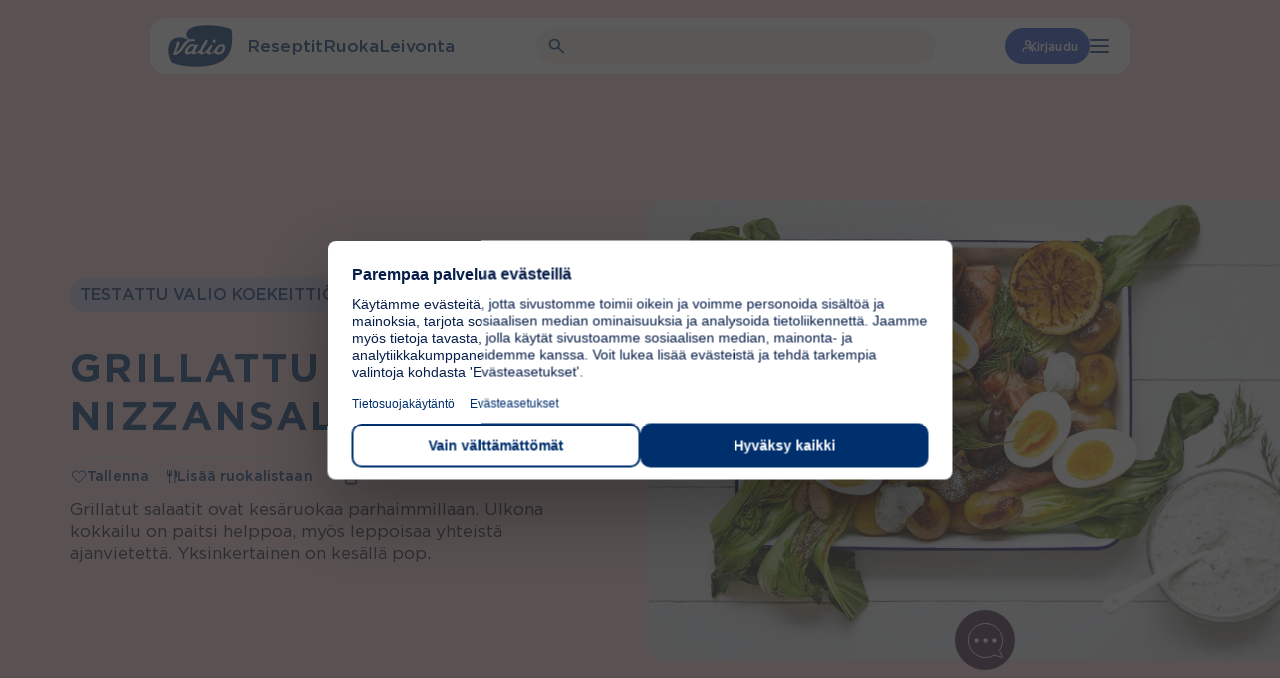

--- FILE ---
content_type: text/html; charset=UTF-8
request_url: https://www.valio.fi/reseptit/grillattu-nizzansalaatti/
body_size: 41113
content:
<!doctype html>
<html lang="fi">

<head>
	<meta charset="utf-8">
	<meta name="viewport" content="width=device-width, initial-scale=1.0">
	<script>
	const replaceYTIframes = () => {
		// Find all notice banners related to YouTube and hide them
		const youtubeNotices = document.querySelectorAll(
			'.usercentrics-placeholder'
		);
		youtubeNotices.forEach( function ( notice ) {
			notice.style.display = 'none';
		} );
		// Find all YouTube iframes, using data-usercentrics="YouTube Video" attribute
		const youtubeIframes = document.querySelectorAll(
			'iframe[data-usercentrics="YouTube Video"]'
		);
		youtubeIframes.forEach( function ( iframe ) {
			// Get the original src from data-src attribute
			const originalSrc = iframe.getAttribute( 'data-src' );
			if ( originalSrc ) {
				// Set the src attribute to load the YouTube video
				iframe.setAttribute( 'src', originalSrc );
			}
		} );
	}

	window.addEventListener( 'UC_CONSENT', function ( event ) {
		// Check if any service has YouTube consent with proper consent structure
		let hasYouTubeConsent = false;

		for ( const serviceId in event.detail.services ) {
			const service = event.detail.services[ serviceId ];

			// Check if this is a YouTube service and user has given explicit consent
			if (
				service.name === 'YouTube Video' &&
				service.consent &&
				service.consent.given === true &&
				service.consent.type === 'EXPLICIT'
			) {
				hasYouTubeConsent = true;
				break;
			}
		}

		if ( hasYouTubeConsent ) {
			replaceYTIframes();

			// Wait for iframes on initial page load
			document.addEventListener( 'DOMContentLoaded', () => {
				replaceYTIframes();
			} );
		}
	} );
</script><script id="usercentrics-cmp" src="https://web.cmp.usercentrics.eu/ui/loader.js" data-settings-id="B4T-hnu8_uIUnQ" async></script><!-- Google Tag Manager -->
<script type="text/plain" data-usercentrics="Google Tag Manager">(function(w,d,s,l,i){w[l]=w[l]||[];w[l].push({'gtm.start':
new Date().getTime(),event:'gtm.js'});var f=d.getElementsByTagName(s)[0],
j=d.createElement(s),dl=l!='dataLayer'?'&l='+l:'';j.async=true;j.src=
'https://www.googletagmanager.com/gtm.js?id='+i+dl;f.parentNode.insertBefore(j,f);
})(window,document,'script','dataLayer','GTM-WSB2LQT');</script>
<!-- End Google Tag Manager --><meta name="vl-base-data" content="" data-base-url="https://www.valio.fi/" data-language="fi" data-locale="fi" />
<meta name='robots' content='index, follow, max-image-preview:large, max-snippet:-1, max-video-preview:-1' />
	<style>img:is([sizes="auto" i], [sizes^="auto," i]) { contain-intrinsic-size: 3000px 1500px }</style>
	<link rel="preload" as="image" fetchpriority="high" imagesrcset="https://www.valio.fi/cdn-cgi/image/format=auto/https://cdn-wp.valio.fi/valio-fi/2023/04/40998-grillattu-nizzansalaatti-400x267.jpeg 400w, https://www.valio.fi/cdn-cgi/image/format=auto/https://cdn-wp.valio.fi/valio-fi/2023/04/40998-grillattu-nizzansalaatti-800x533.jpeg 800w, https://www.valio.fi/cdn-cgi/image/format=auto/https://cdn-wp.valio.fi/valio-fi/2023/04/40998-grillattu-nizzansalaatti-768x512.jpeg 768w, https://www.valio.fi/cdn-cgi/image/format=auto/https://cdn-wp.valio.fi/valio-fi/2023/04/40998-grillattu-nizzansalaatti-1536x1024.jpeg 1536w, https://www.valio.fi/cdn-cgi/image/format=auto/https://cdn-wp.valio.fi/valio-fi/2023/04/40998-grillattu-nizzansalaatti-1300x867.jpeg 1300w, https://www.valio.fi/cdn-cgi/image/format=auto/https://cdn-wp.valio.fi/valio-fi/2023/04/40998-grillattu-nizzansalaatti-1440x960.jpeg 1440w, https://www.valio.fi/cdn-cgi/image/format=auto/https://cdn-wp.valio.fi/valio-fi/2023/04/40998-grillattu-nizzansalaatti-128x85.jpeg 128w, https://www.valio.fi/cdn-cgi/image/format=auto/https://cdn-wp.valio.fi/valio-fi/2023/04/40998-grillattu-nizzansalaatti.jpeg 1800w" imagesizes="(max-width: 1300px) 100vw, 1300px" />
	<!-- This site is optimized with the Yoast SEO plugin v26.8 - https://yoast.com/product/yoast-seo-wordpress/ -->
	<title>Grillattu nizzansalaatti - Valio</title>
	<meta name="description" content="Grillatut salaatit ovat kesäruokaa parhaimmillaan. Ulkona kokkailu on paitsi helppoa, myös leppoisaa yhteistä ajanvietettä. Yksinkertainen on kesällä pop." />
	<link rel="canonical" href="https://www.valio.fi/reseptit/grillattu-nizzansalaatti/" />
	<meta property="og:locale" content="fi_FI" />
	<meta property="og:type" content="article" />
	<meta property="og:title" content="Grillattu nizzansalaatti - Valio" />
	<meta property="og:description" content="Grillatut salaatit ovat kesäruokaa parhaimmillaan. Ulkona kokkailu on paitsi helppoa, myös leppoisaa yhteistä ajanvietettä. Yksinkertainen on kesällä pop." />
	<meta property="og:url" content="https://www.valio.fi/reseptit/grillattu-nizzansalaatti/" />
	<meta property="og:site_name" content="Valio" />
	<meta property="article:publisher" content="https://www.facebook.com/valiosuomi/" />
	<meta property="article:modified_time" content="2026-01-14T22:10:08+00:00" />
	<meta property="og:image" content="https://www.valio.fi/cdn-cgi/image/format=auto/https://cdn-wp.valio.fi/valio-fi/2023/04/40998-grillattu-nizzansalaatti.jpeg" />
	<meta property="og:image:width" content="1800" />
	<meta property="og:image:height" content="1200" />
	<meta property="og:image:type" content="image/jpeg" />
	<meta name="twitter:card" content="summary_large_image" />
	<meta name="twitter:site" content="@ValioFi" />
	<!-- / Yoast SEO plugin. -->


<link rel='dns-prefetch' href='//www.valio.fi' />
<link rel='dns-prefetch' href='//client-version.cf.emarsys.net' />
<link rel='dns-prefetch' href='//cdclogin.valio.fi' />
<link rel='dns-prefetch' href='//use.typekit.net' />
<link rel='stylesheet' id='valio-dss-swiper-styles-css' href='https://www.valio.fi/wp-content/plugins/valio-data-sync-service/build/swiper.css?ver=1768984033' type='text/css' media='all' />
<style id='classic-theme-styles-inline-css' type='text/css'>
/*! This file is auto-generated */
.wp-block-button__link{color:#fff;background-color:#32373c;border-radius:9999px;box-shadow:none;text-decoration:none;padding:calc(.667em + 2px) calc(1.333em + 2px);font-size:1.125em}.wp-block-file__button{background:#32373c;color:#fff;text-decoration:none}
</style>
<style id='valio-one-hundred-twenty-years-style-inline-css' type='text/css'>
body:has(#wpadminbar) .valio-decades-block{top:32px}body.is-valio-120-open{overflow:hidden}.valio-decades-block{bottom:0;display:none;flex-direction:column;height:100vh;left:0;margin-top:0!important;max-width:unset!important;overflow-x:hidden;overflow-y:scroll;position:fixed;right:0;top:0;transition:all .6s ease-in-out;width:100%;z-index:9999}.valio-decades-block.is-visible{display:flex;height:100%;justify-content:flex-start;width:100%}.valio-decades-block.no-transition{transition:none!important}

</style>
<link rel='stylesheet' id='valio-ad-card-style-css' href='https://www.valio.fi/wp-content/plugins/valio-ads/build/blocks/valio-ad-card/style-index.css?ver=1.2' type='text/css' media='all' />
<style id='valio-ad-placement-style-inline-css' type='text/css'>
/*!*****************************************************************************************************************************************************************************************************************************************************************!*\
  !*** css ./node_modules/css-loader/dist/cjs.js??ruleSet[1].rules[4].use[1]!./node_modules/postcss-loader/dist/cjs.js??ruleSet[1].rules[4].use[2]!./node_modules/sass-loader/dist/cjs.js??ruleSet[1].rules[4].use[3]!./src/blocks/valio-ad-placement/style.scss ***!
  \*****************************************************************************************************************************************************************************************************************************************************************/
/**
 * The following styles get applied both on the front of your site
 * and in the editor.
 *
 * Replace them with your own styles or remove the file completely.
 */

/*# sourceMappingURL=style-index.css.map*/
</style>
<link rel='stylesheet' id='valio-article-card-style-css' href='https://www.valio.fi/wp-content/plugins/valio-article-card/build/style-index.css?ver=6.8.3' type='text/css' media='all' />
<link rel='stylesheet' id='valio-articles-highlight-style-css' href='https://www.valio.fi/wp-content/plugins/valio-articles-highlight-grid/build/blocks/valio-articles-highlight/style-index.css?ver=0.1.0' type='text/css' media='all' />
<link rel='stylesheet' id='valio-selected-articles-grid-style-css' href='https://www.valio.fi/wp-content/plugins/valio-articles-highlight-grid/build/blocks/valio-selected-articles/style-index.css?ver=0.1.0' type='text/css' media='all' />
<link rel='stylesheet' id='valio-latest-news-articles-grid-style-css' href='https://www.valio.fi/wp-content/plugins/valio-articles-highlight-grid/build/blocks/valio-latest-news-articles/style-index.css?ver=6.8.3' type='text/css' media='all' />
<link rel='stylesheet' id='valio-latest-articles-grid-style-css' href='https://www.valio.fi/wp-content/plugins/valio-articles-highlight-grid/build/blocks/valio-latest-articles/style-index.css?ver=0.1.0' type='text/css' media='all' />
<link rel='stylesheet' id='valio-articles-slider-style-css' href='https://www.valio.fi/wp-content/plugins/valio-articles-slider/build/style-index.css?ver=6.8.3' type='text/css' media='all' />
<style id='valio-calculator-results-style-inline-css' type='text/css'>
/*!*****************************************************************************************************************************************************************************************************************************************************************!*\
  !*** css ./node_modules/css-loader/dist/cjs.js??ruleSet[1].rules[4].use[1]!./node_modules/postcss-loader/dist/cjs.js??ruleSet[1].rules[4].use[2]!./node_modules/sass-loader/dist/cjs.js??ruleSet[1].rules[4].use[3]!./src/blocks/calculator-results/style.scss ***!
  \*****************************************************************************************************************************************************************************************************************************************************************/
/**
 * The following styles get applied both on the front of your site
 * and in the editor.
 *
 * Replace them with your own styles or remove the file completely.
 */
.vl-block-calculator-results {
  z-index: 0 !important;
}

/*# sourceMappingURL=style-index.css.map*/
</style>
<style id='valio-calculator-products-style-inline-css' type='text/css'>
/*!******************************************************************************************************************************************************************************************************************************************************************!*\
  !*** css ./node_modules/css-loader/dist/cjs.js??ruleSet[1].rules[4].use[1]!./node_modules/postcss-loader/dist/cjs.js??ruleSet[1].rules[4].use[2]!./node_modules/sass-loader/dist/cjs.js??ruleSet[1].rules[4].use[3]!./src/blocks/calculator-products/style.scss ***!
  \******************************************************************************************************************************************************************************************************************************************************************/
/**
 * The following styles get applied both on the front of your site
 * and in the editor.
 *
 * Replace them with your own styles or remove the file completely.
 */

/*# sourceMappingURL=style-index.css.map*/
</style>
<link rel='stylesheet' id='valio-activity-calculator-style-2-css' href='https://www.valio.fi/wp-content/plugins/valio-calculators/build/blocks/activity-calculator/style-index.css?ver=6.8.3' type='text/css' media='all' />
<link rel='stylesheet' id='valio-bmi-calculator-style-2-css' href='https://www.valio.fi/wp-content/plugins/valio-calculators/build/blocks/bmi-calculator/style-index.css?ver=6.8.3' type='text/css' media='all' />
<link rel='stylesheet' id='valio-calcium-calculator-style-2-css' href='https://www.valio.fi/wp-content/plugins/valio-calculators/build/blocks/calcium-calculator/style-index.css?ver=6.8.3' type='text/css' media='all' />
<link rel='stylesheet' id='valio-vitamin-d-calculator-style-2-css' href='https://www.valio.fi/wp-content/plugins/valio-calculators/build/blocks/vitamin-d-calculator/style-index.css?ver=6.8.3' type='text/css' media='all' />
<link rel='stylesheet' id='valio-protein-calculator-style-2-css' href='https://www.valio.fi/wp-content/plugins/valio-calculators/build/blocks/protein-calculator/style-index.css?ver=6.8.3' type='text/css' media='all' />
<link rel='stylesheet' id='valio-energy-calculator-style-2-css' href='https://www.valio.fi/wp-content/plugins/valio-calculators/build/blocks/energy-calculator/style-index.css?ver=6.8.3' type='text/css' media='all' />
<link rel='stylesheet' id='valio-food-calculator-style-2-css' href='https://www.valio.fi/wp-content/plugins/valio-calculators/build/blocks/food-calculator/style-index.css?ver=6.8.3' type='text/css' media='all' />
<link rel='stylesheet' id='valio-lactose-calculator-style-2-css' href='https://www.valio.fi/wp-content/plugins/valio-calculators/build/blocks/lactose-calculator/style-index.css?ver=6.8.3' type='text/css' media='all' />
<link rel='stylesheet' id='valio-card-stack-style-css' href='https://www.valio.fi/wp-content/plugins/valio-card-stack/build/blocks/card-stack/style-index.css?ver=6.8.3' type='text/css' media='all' />
<link rel='stylesheet' id='valio-card-stack-item-style-css' href='https://www.valio.fi/wp-content/plugins/valio-card-stack/build/blocks/card-stack-item/style-index.css?ver=6.8.3' type='text/css' media='all' />
<link rel='stylesheet' id='valio-contact-card-style-css' href='https://www.valio.fi/wp-content/plugins/valio-contact/build/blocks/contact-card/style-index.css?ver=6.8.3' type='text/css' media='all' />
<style id='valio-selected-contacts-grid-style-inline-css' type='text/css'>
.vl-block-selected-contacts-grid{display:grid;gap:3rem;grid-template-columns:1fr}@media(min-width:782px){.vl-block-selected-contacts-grid.has-columns-2,.vl-block-selected-contacts-grid.has-columns-3{grid-template-columns:repeat(2,1fr)}}@media(min-width:960px){.vl-block-selected-contacts-grid.has-columns-3{grid-template-columns:repeat(3,1fr)}}@media(min-width:782px){.vl-block-selected-contacts-grid.has-columns-4{grid-template-columns:repeat(2,1fr)}}@media(min-width:960px){.vl-block-selected-contacts-grid.has-columns-4{grid-template-columns:repeat(4,1fr)}}

</style>
<link rel='stylesheet' id='valio-daily-recipe-hero-style-css' href='https://www.valio.fi/wp-content/plugins/valio-daily-recipe-hero/build/style-index.css?ver=6.8.3' type='text/css' media='all' />
<link rel='stylesheet' id='valio-hero-carousel-card-stack-style-css' href='https://www.valio.fi/wp-content/plugins/valio-hero-carousel/build/blocks/card-stack/style-index.css?ver=6.8.3' type='text/css' media='all' />
<link rel='stylesheet' id='valio-hero-carousel-card-stack-button-style-css' href='https://www.valio.fi/wp-content/plugins/valio-hero-carousel/build/blocks/card-stack-button/style-index.css?ver=6.8.3' type='text/css' media='all' />
<style id='valio-hero-carousel-card-stack-buttons-style-inline-css' type='text/css'>
.vl-block-hero-card-stack-buttons{position:relative;z-index:1;display:flex;align-items:center;justify-content:center;flex-wrap:wrap;gap:1rem;background-color:inherit}.vl-block-hero-card-stack-buttons>*{position:relative;z-index:1}.vl-block-hero-card-stack-buttons::before,.vl-block-hero-card-stack-buttons::after{content:"";position:absolute;top:0;width:200vw;height:100%;background-color:inherit}.vl-block-hero-card-stack-buttons::before{left:-50vw}.vl-block-hero-card-stack-buttons::after{right:-50vw}@media screen and (max-width: 782px){.vl-block-hero-card-stack-buttons{gap:.75rem}}

</style>
<link rel='stylesheet' id='valio-hero-carousel-card-stack-item-style-css' href='https://www.valio.fi/wp-content/plugins/valio-hero-carousel/build/blocks/card-stack-item/style-index.css?ver=6.8.3' type='text/css' media='all' />
<link rel='stylesheet' id='valio-hero-carousel-style-css' href='https://www.valio.fi/wp-content/plugins/valio-hero-carousel/build/blocks/hero-carousel/style-index.css?ver=6.8.3' type='text/css' media='all' />
<link rel='stylesheet' id='valio-hero-style-css' href='https://www.valio.fi/wp-content/plugins/valio-hero/build/style-index.css?ver=6.8.3' type='text/css' media='all' />
<style id='valio-icon-style-inline-css' type='text/css'>
.vl-block-icon{display:inline-block;font-size:0!important;max-width:100%}.vl-block-icon.is-display-block{display:block}.vl-block-icon.is-display-inline{display:inline}.vl-block-icon.is-aligned-left{text-align:left}.vl-block-icon.is-aligned-center{text-align:center}.vl-block-icon.is-aligned-right{text-align:right}.vl-block-icon.is-size-16 svg{height:16px;width:16px}.vl-block-icon.is-size-24 svg{height:24px;width:24px}.vl-block-icon.is-size-28 svg{height:28px;width:28px}.vl-block-icon.is-size-32 svg{height:32px;width:32px}.vl-block-icon.is-size-48 svg{height:48px;width:48px}.vl-block-icon.is-size-64 svg{height:64px;width:64px}.vl-block-icon.is-size-96 svg{height:96px;width:96px}.vl-block-icon.is-size-128 svg{height:128px;width:128px}

</style>
<link rel='stylesheet' id='evermade-default-in-the-spotlight-card-style-css' href='https://www.valio.fi/wp-content/plugins/valio-in-the-spotlight-default-card/build/style-index.css?ver=6.8.3' type='text/css' media='all' />
<style id='evermade-in-the-spotlight-style-inline-css' type='text/css'>
.block-root .vl-block-in-the-spotlight-grid-wrapper{margin-bottom:2.5rem}@media screen and (max-width:782px){.block-root .vl-block-in-the-spotlight-grid-wrapper{margin-bottom:3rem}}@media(min-width:782px){.block-root .vl-block-in-the-spotlight-grid-wrapper.has-columns-2>div{grid-template-columns:repeat(2,1fr)}.block-root .vl-block-in-the-spotlight-grid-wrapper.has-columns-3>div{grid-template-columns:repeat(3,1fr)}.block-root .vl-block-in-the-spotlight-grid-wrapper.has-columns-4>div{grid-template-columns:repeat(2,1fr)}}@media(min-width:960px){.block-root .vl-block-in-the-spotlight-grid-wrapper.has-columns-4>div{grid-template-columns:repeat(4,1fr)}}

</style>
<link rel='stylesheet' id='evermade-default-in-the-spotlight-style-css' href='https://www.valio.fi/wp-content/plugins/valio-in-the-spotlight/build/blocks/default-in-the-spotlight/style-index.css?ver=6.8.3' type='text/css' media='all' />
<style id='evermade-default-in-the-spotlight-items-style-inline-css' type='text/css'>
.block-root .vl-block-in-the-spotlight-grid{display:grid;grid-template-columns:repeat(3,1fr)}@media(min-width:782px){.block-root .vl-block-in-the-spotlight-grid.has-columns-2{grid-template-columns:repeat(2,1fr)}.block-root .vl-block-in-the-spotlight-grid.has-columns-3{grid-template-columns:repeat(3,1fr)}.block-root .vl-block-in-the-spotlight-grid.has-columns-4{grid-template-columns:repeat(2,1fr)}}@media(min-width:960px){.block-root .vl-block-in-the-spotlight-grid.has-columns-4{grid-template-columns:repeat(4,1fr)}}.block-root .vl-block-in-the-spotlight-grid .vl-resource-in-the-spotlight-card__link{filter:unset}.block-root .vl-block-in-the-spotlight-grid .vl-resource-in-the-spotlight-card__title{color:var(--color-brand);font-size:24px;font-style:normal;font-weight:var(--font-weight-bold);line-height:24px}

</style>
<style id='valio-latest-pages-style-inline-css' type='text/css'>
.vl-block-latest-pages-grid{display:grid;gap:3rem;grid-template-columns:1fr}@media(min-width: 782px){.vl-block-latest-pages-grid.has-columns-2{grid-template-columns:repeat(2, 1fr)}}@media(min-width: 782px){.vl-block-latest-pages-grid.has-columns-3{grid-template-columns:repeat(3, 1fr)}}@media(min-width: 782px){.vl-block-latest-pages-grid.has-columns-4{grid-template-columns:repeat(2, 1fr)}}@media(min-width: 960px){.vl-block-latest-pages-grid.has-columns-4{grid-template-columns:repeat(4, 1fr)}}

</style>
<link rel='stylesheet' id='evermade-latest-products-style-css' href='https://www.valio.fi/wp-content/plugins/valio-latest-products/build/style-index.css?ver=6.8.3' type='text/css' media='all' />
<link rel='stylesheet' id='evermade-latest-recipes-style-css' href='https://www.valio.fi/wp-content/plugins/valio-latest-recipes/build/style-index.css?ver=6.8.3' type='text/css' media='all' />
<link rel='stylesheet' id='valio-lead-content-style-css' href='https://www.valio.fi/wp-content/plugins/valio-lead-content/build/style-index.css?ver=6.8.3' type='text/css' media='all' />
<link rel='stylesheet' id='valio-liana-mailer-listing-style-css' href='https://www.valio.fi/wp-content/plugins/valio-liana-mailer/build/blocks/checkbox-list/style-index.css?ver=0.1.0' type='text/css' media='all' />
<link rel='stylesheet' id='valio-liana-mailer-checkbox-style-css' href='https://www.valio.fi/wp-content/plugins/valio-liana-mailer/build/blocks/checkbox-option/style-index.css?ver=6.8.3' type='text/css' media='all' />
<link rel='stylesheet' id='valio-main-content-style-css' href='https://www.valio.fi/wp-content/plugins/valio-main-content/build/style-index.css?ver=0.1.0' type='text/css' media='all' />
<style id='valio-manual-pick-style-inline-css' type='text/css'>
.vl-block-manual-pick__image{border-radius:4rem;flex:0 0 4rem;height:4rem;overflow:hidden;width:4rem}.vl-block-manual-pick__image img{aspect-ratio:1/1;object-fit:cover;width:100%}.vl-block-manual-pick__content{display:flex;flex-direction:column;font-size:1rem;font-weight:var(--font-weight-medium);line-height:1.2}.vl-block-manual-pick__new{background-color:var(--valio-amazing-peach);border-radius:2.25rem;color:var(--color-primary);font-size:.875rem;letter-spacing:.0088rem;line-height:1.1;margin-bottom:.5rem;padding:.25rem .625rem;text-transform:uppercase;width:fit-content}.vl-block-manual-pick__title{color:var(--color-primary);letter-spacing:.01rem}.vl-block-manual-pick__title svg{margin-left:.25rem;transition:.2s ease-in-out}.vl-block-manual-pick__link{align-items:center;display:flex;gap:.75rem}.vl-block-manual-pick__link:hover .vl-block-manual-pick__title svg{transform:translateX(.25rem)}

</style>
<style id='valio-manual-picks-style-inline-css' type='text/css'>
.block-root .vl-block-manual-picks{display:grid;gap:1.5rem;grid-template-columns:1fr}@media(min-width:782px){.block-root .vl-block-manual-picks{grid-template-columns:repeat(2,1fr)}}@media(min-width:960px){.block-root .vl-block-manual-picks{grid-template-columns:repeat(3,1fr)}}.block-root .vl-block-manual-picks.has-1-items{display:flex;justify-content:center}.block-root .vl-block-manual-picks.has-1-items>*{max-width:23.125rem}@media(min-width:782px){.block-root .vl-block-manual-picks.has-2-items{grid-template-columns:repeat(2,minmax(300px,370px));justify-content:center}}

</style>
<link rel='stylesheet' id='evermade-menulist-style-css' href='https://www.valio.fi/wp-content/plugins/valio-menu-listing/build/style-index.css?ver=0.5.0' type='text/css' media='all' />
<link rel='stylesheet' id='valio-most-popular-posts-reloaded-style-css' href='https://www.valio.fi/wp-content/plugins/valio-most-popular-posts-reloaded/build/style-index.css?ver=6.8.3' type='text/css' media='all' />
<link rel='stylesheet' id='valio-most-popular-posts-style-css' href='https://www.valio.fi/wp-content/plugins/valio-most-popular-posts/build/style-index.css?ver=1.0.0' type='text/css' media='all' />
<link rel='stylesheet' id='valio-news-article-archive-style-css' href='https://www.valio.fi/wp-content/plugins/valio-news-article-archive/build/style-index.css?ver=0.1.0' type='text/css' media='all' />
<link rel='stylesheet' id='valio-news-article-card-style-css' href='https://www.valio.fi/wp-content/plugins/valio-news-article-card/build/style-index.css?ver=6.8.3' type='text/css' media='all' />
<style id='valio-small-overlay-banner-with-image-grid-style-inline-css' type='text/css'>
.block-root .vl-block-overlay-banner-with-image-grid{display:grid;gap:1rem}.block-root .vl-block-overlay-banner-with-image-grid.has-columns-2{grid-template-columns:repeat(1,1fr)}@media(min-width:782px){.block-root .vl-block-overlay-banner-with-image-grid.has-columns-2{grid-template-columns:repeat(2,1fr)}}.block-root .vl-block-overlay-banner-with-image-grid.has-columns-3{grid-template-columns:repeat(1,1fr)}@media(min-width:782px){.block-root .vl-block-overlay-banner-with-image-grid.has-columns-3{grid-template-columns:repeat(2,1fr)}}@media(min-width:960px){.block-root .vl-block-overlay-banner-with-image-grid.has-columns-3{grid-template-columns:repeat(3,1fr)}}

</style>
<link rel='stylesheet' id='valio-small-overlay-banner-with-image-style-css' href='https://www.valio.fi/wp-content/plugins/valio-overlay-banner-with-image/build/blocks/banner-item/style-index.css?ver=1.0.0' type='text/css' media='all' />
<link rel='stylesheet' id='evermade-product-card-style-css' href='https://www.valio.fi/wp-content/plugins/valio-product-card/build/style-index.css?ver=6.8.3' type='text/css' media='all' />
<link rel='stylesheet' id='valio-product-slider-style-css' href='https://www.valio.fi/wp-content/plugins/valio-product-highlight-slider/build/blocks/valio-product-slider/style-index.css?ver=1.0.0' type='text/css' media='all' />
<style id='evermade-product-highlights-container-style-inline-css' type='text/css'>
.block-root .product-highlights-container{margin:100px auto}@media screen and (max-width:782px){.block-root .product-highlights-container{margin:65px auto}}.block-root .product-highlights-container.has-bg+.product-highlights-container.has-bg,.block-root .product-highlights-container.has-bg+.recipe-highlights-container.has-bg,.block-root .product-highlights-container.has-bg+.vl-block-selected-masonry-resource-highlights-grid-outer-wrapper,.block-root .product-highlights-container.has-bg+.vl-block-selected-resource-highlights-grid-wrapper{margin-top:-6.25rem}@media screen and (max-width:600px){.block-root .product-highlights-container.has-bg-mobile .product-highlights,.block-root .product-highlights-container.has-bg-mobile .product-highlights-automatic{padding-bottom:46px;padding-top:46px}}

</style>
<link rel='stylesheet' id='evermade-product-highlights-style-css' href='https://www.valio.fi/wp-content/plugins/valio-product-highlights/build/blocks/product-highlights/style-index.css?ver=6.8.3' type='text/css' media='all' />
<link rel='stylesheet' id='evermade-product-highlights-automatic-style-css' href='https://www.valio.fi/wp-content/plugins/valio-product-highlights/build/blocks/product-highlights-automatic/style-index.css?ver=6.8.3' type='text/css' media='all' />
<style id='evermade-product-highlight-style-inline-css' type='text/css'>
.block-root .vl-block-product-highlight{margin:3rem 0;width:100%}

</style>
<link rel='stylesheet' id='evermade-product-highlight-items-style-css' href='https://www.valio.fi/wp-content/plugins/valio-product-highlights/build/blocks/product-highlight-items/style-index.css?ver=6.8.3' type='text/css' media='all' />
<link rel='stylesheet' id='valio-professionals-block-style-css' href='https://www.valio.fi/wp-content/plugins/valio-professionals-block/build/style-index.css?ver=0.1.0' type='text/css' media='all' />
<link rel='stylesheet' id='evermade-recipe-card-style-css' href='https://www.valio.fi/wp-content/plugins/valio-recipe-card/build/style-index.css?ver=123' type='text/css' media='all' />
<link rel='stylesheet' id='valio-valio-recipe-group-content-style-css' href='https://www.valio.fi/wp-content/plugins/valio-recipe-group-content/build/style-index.css?ver=0.1.0' type='text/css' media='all' />
<link rel='stylesheet' id='evermade-recipe-highlights-container-style-css' href='https://www.valio.fi/wp-content/plugins/valio-recipe-highlights/build/blocks/recipe-highlights-container/style-index.css?ver=6.8.3' type='text/css' media='all' />
<link rel='stylesheet' id='evermade-recipe-highlights-style-css' href='https://www.valio.fi/wp-content/plugins/valio-recipe-highlights/build/blocks/recipe-highlights/style-index.css?ver=6.8.3' type='text/css' media='all' />
<link rel='stylesheet' id='evermade-recipe-highlights-automatic-style-css' href='https://www.valio.fi/wp-content/plugins/valio-recipe-highlights/build/blocks/recipe-highlights-automatic/style-index.css?ver=6.8.3' type='text/css' media='all' />
<style id='evermade-recipe-highlight-style-inline-css' type='text/css'>
.block-root .vl-block-recipe-highlight{margin:3rem 0}

</style>
<link rel='stylesheet' id='evermade-recipe-highlight-items-style-css' href='https://www.valio.fi/wp-content/plugins/valio-recipe-highlights/build/blocks/recipe-highlight-items/style-index.css?ver=6.8.3' type='text/css' media='all' />
<style id='valio-recipe-product-bundle-card-stack-style-inline-css' type='text/css'>
.vl-block-recipe-product-bundle-card-stack{opacity:0;transition:opacity 1s cubic-bezier(0.19, 1, 0.22, 1)}.vl-block-recipe-product-bundle-card-stack,.vl-block-recipe-product-bundle-card-stack__editor{display:flex;flex-flow:column nowrap;gap:10rem;overflow:clip;font-size:0;margin-bottom:2.5rem}.vl-block-recipe-product-bundle-card-stack>*,.vl-block-recipe-product-bundle-card-stack__editor>*{width:100%}.vl-block-recipe-product-bundle-card-stack.is-active{opacity:1}

</style>
<link rel='stylesheet' id='valio-recipe-product-bundle-card-stack-item-style-css' href='https://www.valio.fi/wp-content/plugins/valio-recipe-product-bundle/build/blocks/recipe-product-bundle-card-stack-item/style-index.css?ver=6.8.3' type='text/css' media='all' />
<link rel='stylesheet' id='evermade-default-resource-highlight-card-style-css' href='https://www.valio.fi/wp-content/plugins/valio-resource-highlight-default-card/build/style-index.css?ver=6.8.3' type='text/css' media='all' />
<style id='evermade-resource-highlights-style-inline-css' type='text/css'>
.block-root .vl-block-selected-resource-highlights-grid-wrapper{margin-bottom:6.5625rem;margin-top:7.125rem}@media screen and (max-width:782px){.block-root .vl-block-selected-resource-highlights-grid-wrapper{margin-bottom:3rem;margin-top:3rem}}@media(min-width:782px){.block-root .vl-block-selected-resource-highlights-grid-wrapper.has-columns-2>div{grid-template-columns:repeat(2,1fr)}.block-root .vl-block-selected-resource-highlights-grid-wrapper.has-columns-3>div{grid-template-columns:repeat(3,1fr)}.block-root .vl-block-selected-resource-highlights-grid-wrapper.has-columns-4>div{grid-template-columns:repeat(2,1fr)}}@media(min-width:960px){.block-root .vl-block-selected-resource-highlights-grid-wrapper.has-columns-4>div{grid-template-columns:repeat(4,1fr)}}

</style>
<link rel='stylesheet' id='evermade-default-resource-highlight-style-css' href='https://www.valio.fi/wp-content/plugins/valio-resource-highlight-default/build/blocks/default-resource-highlight/style-index.css?ver=6.8.3' type='text/css' media='all' />
<style id='evermade-default-resource-highlight-items-style-inline-css' type='text/css'>
.block-root .vl-block-selected-resource-highlights-grid{display:grid;gap:1.5rem;grid-template-columns:1fr}@media screen and (max-width:782px){.block-root .vl-block-selected-resource-highlights-grid{margin-left:calc(var(--gutter)*-1);margin-right:calc(var(--gutter)*-1)}}@media(min-width:782px){.block-root .vl-block-selected-resource-highlights-grid.has-columns-2{grid-template-columns:repeat(2,1fr)}.block-root .vl-block-selected-resource-highlights-grid.has-columns-3{grid-template-columns:repeat(3,1fr)}.block-root .vl-block-selected-resource-highlights-grid.has-columns-4{grid-template-columns:repeat(2,1fr)}}@media(min-width:960px){.block-root .vl-block-selected-resource-highlights-grid.has-columns-4{grid-template-columns:repeat(4,1fr)}}.block-root .vl-block-selected-resource-highlights-grid .vl-resource-highligt-card__link{filter:unset}.block-root .vl-block-selected-resource-highlights-grid .vl-resource-highligt-card__title{color:var(--color-brand);font-size:24px;font-style:normal;font-weight:var(--font-weight-bold);line-height:24px}

</style>
<link rel='stylesheet' id='evermade-resource-highlight-masonry-card-style-css' href='https://www.valio.fi/wp-content/plugins/valio-resource-highlight-masonry-card/build/style-index.css?ver=6.8.3' type='text/css' media='all' />
<style id='evermade-masonry-resource-highlight-style-inline-css' type='text/css'>
.block-root:last-child .vl-block-selected-masonry-resource-highlights-grid-outer-wrapper{margin-bottom:0}.block-root .vl-block-selected-masonry-resource-highlights-grid-outer-wrapper{margin-bottom:0;margin-top:0}.block-root .vl-block-selected-masonry-resource-highlights-grid-outer-wrapper.has-background>.wp-block-evermade-masonry-resource-highlight-items{background:inherit}.block-root .vl-block-selected-masonry-resource-highlights-grid-outer-wrapper+.product-highlights-container.has-bg,.block-root .vl-block-selected-masonry-resource-highlights-grid-outer-wrapper+.recipe-highlights-container.has-bg{margin-top:0}

</style>
<link rel='stylesheet' id='evermade-masonry-resource-highlight-items-style-css' href='https://www.valio.fi/wp-content/plugins/valio-resource-highlight-masonry/build/blocks/masonry-resource-highlight-items/style-index.css?ver=6.8.3' type='text/css' media='all' />
<link rel='stylesheet' id='evermade-masonry-resource-highlight-items-alternative-style-css' href='https://www.valio.fi/wp-content/plugins/valio-resource-highlight-masonry/build/blocks/masonry-resource-highlight-items-alternative/style-index.css?ver=6.8.3' type='text/css' media='all' />
<style id='evermade-masonry-resource-highlight-items-wrapper-style-inline-css' type='text/css'>
.block-root .vl-block-selected-resource-highlights-grid{display:grid;gap:1.5rem;grid-template-columns:1fr}

</style>
<link rel='stylesheet' id='evermade-resource-highlight-seasonal-card-style-css' href='https://www.valio.fi/wp-content/plugins/valio-resource-highlight-seasonal-card/build/style-index.css?ver=6.8.3' type='text/css' media='all' />
<style id='evermade-seasonal-resource-highlights-style-inline-css' type='text/css'>
.block-root .vl-block-selected-resource-highlights-grid-wrapper{margin-bottom:6.5625rem;margin-top:7.125rem}@media screen and (max-width:782px){.block-root .vl-block-selected-resource-highlights-grid-wrapper{margin-bottom:3rem;margin-top:3rem}}@media(min-width:782px){.block-root .vl-block-selected-resource-highlights-grid-wrapper.has-columns-2>div{grid-template-columns:repeat(2,1fr)}.block-root .vl-block-selected-resource-highlights-grid-wrapper.has-columns-3>div{grid-template-columns:repeat(3,1fr)}.block-root .vl-block-selected-resource-highlights-grid-wrapper.has-columns-4>div{grid-template-columns:repeat(2,1fr)}}@media(min-width:960px){.block-root .vl-block-selected-resource-highlights-grid-wrapper.has-columns-4>div{grid-template-columns:repeat(4,1fr)}}

</style>
<style id='evermade-seasonal-resource-highlight-style-inline-css' type='text/css'>
@media(min-width:782px){.block-root .vl-block-selected-seasonal-resource-highlights-grid-wrapper.has-columns-2>div{grid-template-columns:repeat(2,1fr)}.block-root .vl-block-selected-seasonal-resource-highlights-grid-wrapper.has-columns-3>div{grid-template-columns:repeat(3,1fr)}.block-root .vl-block-selected-seasonal-resource-highlights-grid-wrapper.has-columns-4>div{grid-template-columns:repeat(2,1fr)}}@media(min-width:960px){.block-root .vl-block-selected-seasonal-resource-highlights-grid-wrapper.has-columns-4>div{grid-template-columns:repeat(4,1fr)}}

</style>
<link rel='stylesheet' id='evermade-seasonal-resource-highlight-items-style-css' href='https://www.valio.fi/wp-content/plugins/valio-resource-highlight-seasonal/build/blocks/seasonal-resource-highlight-items/style-index.css?ver=6.8.3' type='text/css' media='all' />
<link rel='stylesheet' id='valio-newsletter-checkbox-style-css' href='https://www.valio.fi/wp-content/plugins/valio-sap-newsletter/build/blocks/newsletter-checkbox/style-index.css?ver=hash-e584c31197f5ff9ae9b4410e771beaf8' type='text/css' media='all' />
<link rel='stylesheet' id='valio-newsletter-preference-center-style-css' href='https://www.valio.fi/wp-content/plugins/valio-sap-newsletter/build/blocks/newsletter-preference-center/style-index.css?ver=hash-bd324aea1764902016d520455129c3eb' type='text/css' media='all' />
<link rel='stylesheet' id='valio-newsletter-subscription-form-style-css' href='https://www.valio.fi/wp-content/plugins/valio-sap-newsletter/build/blocks/newsletter-subscription-form/style-index.css?ver=hash-11e35eb570c493d0739a58cb8ed5c520' type='text/css' media='all' />
<link rel='stylesheet' id='evermade-valio-search-product-ingredients-filters-style-css' href='https://www.valio.fi/wp-content/plugins/valio-search-product-ingredients-filters/build/style-index.css?ver=1.1.0' type='text/css' media='all' />
<style id='valio-search-product-ingredients-style-inline-css' type='text/css'>
.vl-search-product-ingredients__button>a{text-transform:unset!important}.vl-search-product-ingredients__button>a:first-letter{text-transform:uppercase}

</style>
<link rel='stylesheet' id='valio-secondary-navigation-style-css' href='https://www.valio.fi/wp-content/plugins/valio-secondary-navigation/build/style-index.css?ver=6.8.3' type='text/css' media='all' />
<link rel='stylesheet' id='valio-side-article-style-css' href='https://www.valio.fi/wp-content/plugins/valio-side-article/build/blocks/side-article/style-index.css?ver=0.1.0' type='text/css' media='all' />
<link rel='stylesheet' id='valio-simple-search-style-css' href='https://www.valio.fi/wp-content/plugins/valio-simple-search/build/style-index.css?ver=0.1.0' type='text/css' media='all' />
<link rel='stylesheet' id='valio-valio-cover-slider-style-css' href='https://www.valio.fi/wp-content/plugins/valio-sliders/build/blocks/valio-cover-slider/style-index.css?ver=0.5.0' type='text/css' media='all' />
<link rel='stylesheet' id='valio-valio-media-text-slider-style-css' href='https://www.valio.fi/wp-content/plugins/valio-sliders/build/blocks/valio-media-text-slider/style-index.css?ver=0.5.0' type='text/css' media='all' />
<link rel='stylesheet' id='valio-valio-resource-highlight-slider-style-css' href='https://www.valio.fi/wp-content/plugins/valio-sliders/build/blocks/valio-resource-highlight-slider/style-index.css?ver=0.5.0' type='text/css' media='all' />
<style id='valio-tabs-style-inline-css' type='text/css'>
.block-root .vl-block-tabs{display:none}.block-root .vl-block-tabs.loaded{display:flex;flex-direction:column;margin-bottom:6.25rem;margin-top:6.25rem}@media screen and (max-width:599px){.block-root .vl-block-tabs.loaded{margin-bottom:4.0625rem;margin-top:4.0625rem}}

</style>
<style id='valio-tabs-heading-style-inline-css' type='text/css'>
.block-root .vl-block-tabs-heading{margin-bottom:1.75rem}.block-root .vl-block-tabs-heading .vl-tabs__heading{text-transform:uppercase}

</style>
<style id='valio-tabs-tab-style-inline-css' type='text/css'>
.block-root .vl-block-tabs-tab{margin-bottom:3.125rem}.block-root .vl-block-tabs-tab .wp-block-buttons{display:flex;flex-wrap:wrap;gap:unset!important;justify-content:center}.block-root .vl-block-tabs-tab .vl-tabs__button{background:none;background-color:inherit;border:none;cursor:pointer;font-family:var(--font-family-sans)!important;font-size:.8125rem!important;font-style:normal!important;font-weight:900!important;line-height:1rem!important;font:inherit;padding:10px 25px;position:relative;text-align:center;text-transform:uppercase}.block-root .vl-block-tabs-tab .vl-tabs__button:not(.block-root .vl-block-tabs-tab .vl-tabs__button:last-of-type){border-right:1px solid #eee}.block-root .vl-block-tabs-tab .vl-tabs__button:active:after,.block-root .vl-block-tabs-tab .vl-tabs__button:focus:after,.block-root .vl-block-tabs-tab .vl-tabs__button:hover:after,.block-root .vl-block-tabs-tab .vl-tabs__button[aria-selected=true]:after{background-color:currentColor;bottom:-6px;content:"";height:3px;left:25px;position:absolute;width:calc(100% - 50px)}

</style>
<style id='valio-tabs-content-style-inline-css' type='text/css'>
.block-root .vl-block-tabs-content.is-visible{display:flex;flex-direction:column}.block-root .vl-block-tabs-content.is-hidden{display:none}

</style>
<style id='valio-tips-style-inline-css' type='text/css'>


</style>
<style id='valio-tip-default-style-inline-css' type='text/css'>
.block-root .vl-block-tips{margin-bottom:var(--spacing-sm);margin-top:var(--spacing-sm)}.block-root .vl-tip-default{align-items:flex-start;display:flex!important;flex-wrap:nowrap;gap:1.25rem;margin:0 auto;max-width:520px;opacity:1;width:100%}@media screen and (max-width:480px){.block-root .vl-tip-default{align-items:flex-start;flex-direction:column;gap:.625rem;justify-content:flex-start}}.block-root .vl-tip-default__col--left figure{height:80px;width:80px}.block-root .vl-tip-default__col--left figure:not(.no-icon-color)>svg{color:inherit;height:inherit;width:inherit}.block-root .vl-tip-default__col--left figure:not(.no-icon-color)>svg circle,.block-root .vl-tip-default__col--left figure:not(.no-icon-color)>svg path{fill:currentColor}.block-root .vl-tip-default__col--left figure.no-icon-color>svg{color:inherit;height:inherit;width:inherit}.block-root .vl-tip-default__col--left figure figcaption{display:none}.block-root .vl-tip-default__col--right{align-items:flex-start;display:flex;flex-direction:column}.block-root .vl-tip-default__col--right>.wp-block-buttons{margin-top:0}

</style>
<link rel='stylesheet' id='valio-tip-themed-box-style-css' href='https://www.valio.fi/wp-content/plugins/valio-tip/build/blocks/tip-themed-box/style-index.css?ver=hash-ab103c5bdca301f41c00748eedbf531f' type='text/css' media='all' />
<link rel='stylesheet' id='valio-uniteb2c-style-css' href='https://www.valio.fi/wp-content/plugins/valio-uniteb2c/build/style-index.css?ver=1.0.0' type='text/css' media='all' />
<style id='evermade-wayfinders-style-inline-css' type='text/css'>
.block-root .em-block-wayfinders{margin-bottom:4.875rem;margin-top:4.0625rem}@media screen and (max-width:782px){.block-root .em-block-wayfinders{margin-bottom:3.5625rem;margin-top:2.75rem}}

</style>
<link rel='stylesheet' id='evermade-wayfinder-default-style-css' href='https://www.valio.fi/wp-content/plugins/valio-wayfinders/build/blocks/wayfinder-default/style-index.css?ver=6.8.3' type='text/css' media='all' />
<style id='evermade-wayfinder-default-columns-style-inline-css' type='text/css'>


</style>
<style id='evermade-wayfinder-default-stacked-style-inline-css' type='text/css'>
.block-root .wp-block-evermade-wayfinder-default-stacked .wp-block-buttons,.is-root-container .wp-block-evermade-wayfinder-default-stacked .wp-block-buttons{margin-top:1.5rem}

</style>
<link rel='stylesheet' id='evermade-wayfinder-default-wide-style-css' href='https://www.valio.fi/wp-content/plugins/valio-wayfinders/build/blocks/wayfinder-default-wide/style-index.css?ver=6.8.3' type='text/css' media='all' />
<style id='evermade-wayfinder-default-wide-columns-style-inline-css' type='text/css'>


</style>
<link rel='stylesheet' id='evermade-wayfinder-with-icons-style-css' href='https://www.valio.fi/wp-content/plugins/valio-wayfinders/build/blocks/wayfinder-with-icons/style-index.css?ver=6.8.3' type='text/css' media='all' />
<style id='evermade-wayfinder-with-icons-heading-style-inline-css' type='text/css'>


</style>
<style id='evermade-wayfinder-with-icons-wrapper-style-inline-css' type='text/css'>


</style>
<style id='evermade-wayfinder-with-icons-button-style-inline-css' type='text/css'>


</style>
<link rel='stylesheet' id='evermade-wayfinder-with-images-style-css' href='https://www.valio.fi/wp-content/plugins/valio-wayfinders/build/blocks/wayfinder-with-images/style-index.css?ver=6.8.3' type='text/css' media='all' />
<style id='evermade-wayfinder-with-images-heading-style-inline-css' type='text/css'>


</style>
<style id='evermade-wayfinder-with-images-wrapper-style-inline-css' type='text/css'>


</style>
<style id='evermade-wayfinder-with-images-image-style-inline-css' type='text/css'>


</style>
<style id='evermade-video-lightbox-style-inline-css' type='text/css'>
.block-root .em-block-video-lightbox-items{display:flex;flex-wrap:wrap;gap:2.5rem;justify-content:center;margin-bottom:6.25rem;margin-top:6.25rem}@media screen and (max-width:600px){.block-root .em-block-video-lightbox-items{margin-bottom:3.75rem;margin-top:3.75rem}}.block-root .em-block-video-lightbox-items>.em-block-video-lightbox-item:only-child{margin:0 auto}

</style>
<style id='evermade-video-lightbox-heading-style-inline-css' type='text/css'>
.em-block-video-lightbox-heading{width:100%}

</style>
<style id='evermade-video-lightbox-items-style-inline-css' type='text/css'>
.block-root .em-block-video-lightbox-items-wrapper{display:flex;flex-wrap:wrap;gap:2.5rem;justify-content:flex-start;width:100%}.block-root .em-block-video-lightbox-items-wrapper.is-style-center{justify-content:center}.block-root .em-block-video-lightbox-items-wrapper>.em-block-video-lightbox-item:only-child{margin:0 auto}

</style>
<link rel='stylesheet' id='evermade-video-lightbox-item-style-css' href='https://www.valio.fi/wp-content/plugins/video-highlight/build/blocks/video-lightbox-item/style-index.css?ver=6.8.3' type='text/css' media='all' />
<link rel='stylesheet' id='evermade-valio-search-kitchen-style-css' href='https://www.valio.fi/wp-content/plugins/valio-search-kitchen/build/style-index.css?ver=hash-016defda29b5d14b44836546977cf428' type='text/css' media='all' />
<link rel='stylesheet' id='filebird-block-filebird-gallery-style-css' href='https://www.valio.fi/wp-content/plugins/filebird-pro/blocks/filebird-gallery/build/style-index.css?ver=0.1.0' type='text/css' media='all' />
<style id='global-styles-inline-css' type='text/css'>
:root{--wp--preset--aspect-ratio--square: 1;--wp--preset--aspect-ratio--4-3: 4/3;--wp--preset--aspect-ratio--3-4: 3/4;--wp--preset--aspect-ratio--3-2: 3/2;--wp--preset--aspect-ratio--2-3: 2/3;--wp--preset--aspect-ratio--16-9: 16/9;--wp--preset--aspect-ratio--9-16: 9/16;--wp--preset--color--black: #23282D;--wp--preset--color--cyan-bluish-gray: #abb8c3;--wp--preset--color--white: #ffffff;--wp--preset--color--pale-pink: #f78da7;--wp--preset--color--vivid-red: #cf2e2e;--wp--preset--color--luminous-vivid-orange: #ff6900;--wp--preset--color--luminous-vivid-amber: #fcb900;--wp--preset--color--light-green-cyan: #7bdcb5;--wp--preset--color--vivid-green-cyan: #00d084;--wp--preset--color--pale-cyan-blue: #8ed1fc;--wp--preset--color--vivid-cyan-blue: #0693e3;--wp--preset--color--vivid-purple: #9b51e0;--wp--preset--color--dark: #23282D;--wp--preset--color--light: #fff;--wp--preset--color--blue: #007fb0;--wp--preset--color--light-blue: #009ddb;--wp--preset--color--lighter-blue: #b0dcfa;--wp--preset--color--violet: #3f1f6b;--wp--preset--color--purple: #8969aa;--wp--preset--color--plum: #661a6b;--wp--preset--color--light-purple: #a98acf;--wp--preset--color--dark-red: #5e0021;--wp--preset--color--deep-red: #aa1839;--wp--preset--color--red: #d81614;--wp--preset--color--light-red: #dc4040;--wp--preset--color--deep-turquoise: #638485;--wp--preset--color--turquoise: #008489;--wp--preset--color--light-turquoise: #63ccca;--wp--preset--color--dark-green: #004637;--wp--preset--color--deep-green: #4a601f;--wp--preset--color--green: #00833f;--wp--preset--color--yellow: #f6a800;--wp--preset--color--dark-brown: #503021;--wp--preset--color--brown: #824400;--wp--preset--color--light-brown: #9b690a;--wp--preset--color--bright-brown: #c25718;--wp--preset--color--brand: #002f6d;--wp--preset--color--season-brand: #910048;--wp--preset--color--gray: #5a594e;--wp--preset--color--sand: #f4ede0;--wp--preset--color--light-sand: #f4ede04d;--wp--preset--color--pastel-green: #d3e8e7;--wp--preset--color--pastel-blue: #eaf4fd;--wp--preset--color--pastel-gray: #eeeeee;--wp--preset--gradient--vivid-cyan-blue-to-vivid-purple: linear-gradient(135deg,rgba(6,147,227,1) 0%,rgb(155,81,224) 100%);--wp--preset--gradient--light-green-cyan-to-vivid-green-cyan: linear-gradient(135deg,rgb(122,220,180) 0%,rgb(0,208,130) 100%);--wp--preset--gradient--luminous-vivid-amber-to-luminous-vivid-orange: linear-gradient(135deg,rgba(252,185,0,1) 0%,rgba(255,105,0,1) 100%);--wp--preset--gradient--luminous-vivid-orange-to-vivid-red: linear-gradient(135deg,rgba(255,105,0,1) 0%,rgb(207,46,46) 100%);--wp--preset--gradient--very-light-gray-to-cyan-bluish-gray: linear-gradient(135deg,rgb(238,238,238) 0%,rgb(169,184,195) 100%);--wp--preset--gradient--cool-to-warm-spectrum: linear-gradient(135deg,rgb(74,234,220) 0%,rgb(151,120,209) 20%,rgb(207,42,186) 40%,rgb(238,44,130) 60%,rgb(251,105,98) 80%,rgb(254,248,76) 100%);--wp--preset--gradient--blush-light-purple: linear-gradient(135deg,rgb(255,206,236) 0%,rgb(152,150,240) 100%);--wp--preset--gradient--blush-bordeaux: linear-gradient(135deg,rgb(254,205,165) 0%,rgb(254,45,45) 50%,rgb(107,0,62) 100%);--wp--preset--gradient--luminous-dusk: linear-gradient(135deg,rgb(255,203,112) 0%,rgb(199,81,192) 50%,rgb(65,88,208) 100%);--wp--preset--gradient--pale-ocean: linear-gradient(135deg,rgb(255,245,203) 0%,rgb(182,227,212) 50%,rgb(51,167,181) 100%);--wp--preset--gradient--electric-grass: linear-gradient(135deg,rgb(202,248,128) 0%,rgb(113,206,126) 100%);--wp--preset--gradient--midnight: linear-gradient(135deg,rgb(2,3,129) 0%,rgb(40,116,252) 100%);--wp--preset--font-size--small: 13px;--wp--preset--font-size--medium: 20px;--wp--preset--font-size--large: 36px;--wp--preset--font-size--x-large: 42px;--wp--preset--font-size--ingress: 21px;--wp--preset--font-size--md: 18px;--wp--preset--font-size--sm: 14px;--wp--preset--font-size--h-1: 40px;--wp--preset--font-size--h-1-hero: 80px;--wp--preset--font-size--h-1-large: 56px;--wp--preset--font-size--h-2: 48px;--wp--preset--font-size--h-2-small: 30px;--wp--preset--font-size--h-3: 24px;--wp--preset--font-size--h-4: 20px;--wp--preset--spacing--20: 0.44rem;--wp--preset--spacing--30: 0.67rem;--wp--preset--spacing--40: 1rem;--wp--preset--spacing--50: 1.5rem;--wp--preset--spacing--60: 2.25rem;--wp--preset--spacing--70: 3.38rem;--wp--preset--spacing--80: 5.06rem;--wp--preset--shadow--natural: 6px 6px 9px rgba(0, 0, 0, 0.2);--wp--preset--shadow--deep: 12px 12px 50px rgba(0, 0, 0, 0.4);--wp--preset--shadow--sharp: 6px 6px 0px rgba(0, 0, 0, 0.2);--wp--preset--shadow--outlined: 6px 6px 0px -3px rgba(255, 255, 255, 1), 6px 6px rgba(0, 0, 0, 1);--wp--preset--shadow--crisp: 6px 6px 0px rgba(0, 0, 0, 1);}:where(.is-layout-flex){gap: 0.5em;}:where(.is-layout-grid){gap: 0.5em;}body .is-layout-flex{display: flex;}.is-layout-flex{flex-wrap: wrap;align-items: center;}.is-layout-flex > :is(*, div){margin: 0;}body .is-layout-grid{display: grid;}.is-layout-grid > :is(*, div){margin: 0;}:where(.wp-block-columns.is-layout-flex){gap: 2em;}:where(.wp-block-columns.is-layout-grid){gap: 2em;}:where(.wp-block-post-template.is-layout-flex){gap: 1.25em;}:where(.wp-block-post-template.is-layout-grid){gap: 1.25em;}.has-black-color{color: var(--wp--preset--color--black) !important;}.has-cyan-bluish-gray-color{color: var(--wp--preset--color--cyan-bluish-gray) !important;}.has-white-color{color: var(--wp--preset--color--white) !important;}.has-pale-pink-color{color: var(--wp--preset--color--pale-pink) !important;}.has-vivid-red-color{color: var(--wp--preset--color--vivid-red) !important;}.has-luminous-vivid-orange-color{color: var(--wp--preset--color--luminous-vivid-orange) !important;}.has-luminous-vivid-amber-color{color: var(--wp--preset--color--luminous-vivid-amber) !important;}.has-light-green-cyan-color{color: var(--wp--preset--color--light-green-cyan) !important;}.has-vivid-green-cyan-color{color: var(--wp--preset--color--vivid-green-cyan) !important;}.has-pale-cyan-blue-color{color: var(--wp--preset--color--pale-cyan-blue) !important;}.has-vivid-cyan-blue-color{color: var(--wp--preset--color--vivid-cyan-blue) !important;}.has-vivid-purple-color{color: var(--wp--preset--color--vivid-purple) !important;}.has-black-background-color{background-color: var(--wp--preset--color--black) !important;}.has-cyan-bluish-gray-background-color{background-color: var(--wp--preset--color--cyan-bluish-gray) !important;}.has-white-background-color{background-color: var(--wp--preset--color--white) !important;}.has-pale-pink-background-color{background-color: var(--wp--preset--color--pale-pink) !important;}.has-vivid-red-background-color{background-color: var(--wp--preset--color--vivid-red) !important;}.has-luminous-vivid-orange-background-color{background-color: var(--wp--preset--color--luminous-vivid-orange) !important;}.has-luminous-vivid-amber-background-color{background-color: var(--wp--preset--color--luminous-vivid-amber) !important;}.has-light-green-cyan-background-color{background-color: var(--wp--preset--color--light-green-cyan) !important;}.has-vivid-green-cyan-background-color{background-color: var(--wp--preset--color--vivid-green-cyan) !important;}.has-pale-cyan-blue-background-color{background-color: var(--wp--preset--color--pale-cyan-blue) !important;}.has-vivid-cyan-blue-background-color{background-color: var(--wp--preset--color--vivid-cyan-blue) !important;}.has-vivid-purple-background-color{background-color: var(--wp--preset--color--vivid-purple) !important;}.has-black-border-color{border-color: var(--wp--preset--color--black) !important;}.has-cyan-bluish-gray-border-color{border-color: var(--wp--preset--color--cyan-bluish-gray) !important;}.has-white-border-color{border-color: var(--wp--preset--color--white) !important;}.has-pale-pink-border-color{border-color: var(--wp--preset--color--pale-pink) !important;}.has-vivid-red-border-color{border-color: var(--wp--preset--color--vivid-red) !important;}.has-luminous-vivid-orange-border-color{border-color: var(--wp--preset--color--luminous-vivid-orange) !important;}.has-luminous-vivid-amber-border-color{border-color: var(--wp--preset--color--luminous-vivid-amber) !important;}.has-light-green-cyan-border-color{border-color: var(--wp--preset--color--light-green-cyan) !important;}.has-vivid-green-cyan-border-color{border-color: var(--wp--preset--color--vivid-green-cyan) !important;}.has-pale-cyan-blue-border-color{border-color: var(--wp--preset--color--pale-cyan-blue) !important;}.has-vivid-cyan-blue-border-color{border-color: var(--wp--preset--color--vivid-cyan-blue) !important;}.has-vivid-purple-border-color{border-color: var(--wp--preset--color--vivid-purple) !important;}.has-vivid-cyan-blue-to-vivid-purple-gradient-background{background: var(--wp--preset--gradient--vivid-cyan-blue-to-vivid-purple) !important;}.has-light-green-cyan-to-vivid-green-cyan-gradient-background{background: var(--wp--preset--gradient--light-green-cyan-to-vivid-green-cyan) !important;}.has-luminous-vivid-amber-to-luminous-vivid-orange-gradient-background{background: var(--wp--preset--gradient--luminous-vivid-amber-to-luminous-vivid-orange) !important;}.has-luminous-vivid-orange-to-vivid-red-gradient-background{background: var(--wp--preset--gradient--luminous-vivid-orange-to-vivid-red) !important;}.has-very-light-gray-to-cyan-bluish-gray-gradient-background{background: var(--wp--preset--gradient--very-light-gray-to-cyan-bluish-gray) !important;}.has-cool-to-warm-spectrum-gradient-background{background: var(--wp--preset--gradient--cool-to-warm-spectrum) !important;}.has-blush-light-purple-gradient-background{background: var(--wp--preset--gradient--blush-light-purple) !important;}.has-blush-bordeaux-gradient-background{background: var(--wp--preset--gradient--blush-bordeaux) !important;}.has-luminous-dusk-gradient-background{background: var(--wp--preset--gradient--luminous-dusk) !important;}.has-pale-ocean-gradient-background{background: var(--wp--preset--gradient--pale-ocean) !important;}.has-electric-grass-gradient-background{background: var(--wp--preset--gradient--electric-grass) !important;}.has-midnight-gradient-background{background: var(--wp--preset--gradient--midnight) !important;}.has-small-font-size{font-size: var(--wp--preset--font-size--small) !important;}.has-medium-font-size{font-size: var(--wp--preset--font-size--medium) !important;}.has-large-font-size{font-size: var(--wp--preset--font-size--large) !important;}.has-x-large-font-size{font-size: var(--wp--preset--font-size--x-large) !important;}
:where(.wp-block-post-template.is-layout-flex){gap: 1.25em;}:where(.wp-block-post-template.is-layout-grid){gap: 1.25em;}
:where(.wp-block-columns.is-layout-flex){gap: 2em;}:where(.wp-block-columns.is-layout-grid){gap: 2em;}
:root :where(.wp-block-pullquote){font-size: 1.5em;line-height: 1.6;}
</style>
<link rel='stylesheet' id='valio-ads-style-css' href='https://www.valio.fi/wp-content/plugins/valio-ads/build/valio-ads-style.css?ver=1.2.1' type='text/css' media='all' />
<link rel='stylesheet' id='vl-calculator-components-css' href='https://www.valio.fi/wp-content/plugins/valio-calculators/build/components/index.css?ver=6.8.3' type='text/css' media='all' />
<link rel='stylesheet' id='valio-asset-assets-index-css' href='https://www.valio.fi/wp-content/plugins/valio-my-valio/build/assets/style-index.css?ver=795b0e78d286882d290d' type='text/css' media='all' />
<link rel='stylesheet' id='valio-asset-components-modal-css' href='https://www.valio.fi/wp-content/plugins/valio-my-valio/build/components/style-modal.css?ver=737b98eabc8a99c87316' type='text/css' media='all' />
<link rel='stylesheet' id='valio-asset-components-modal-main-css' href='https://www.valio.fi/wp-content/plugins/valio-my-valio/build/components/modal.css?ver=737b98eabc8a99c87316' type='text/css' media='all' />
<link rel='stylesheet' id='valio-asset-components-toast-css' href='https://www.valio.fi/wp-content/plugins/valio-my-valio/build/components/style-toast.css?ver=e7a7298461f9248db672' type='text/css' media='all' />
<link rel='stylesheet' id='valio-asset-components-toast-main-css' href='https://www.valio.fi/wp-content/plugins/valio-my-valio/build/components/toast.css?ver=e7a7298461f9248db672' type='text/css' media='all' />
<link rel='stylesheet' id='em-frontend-css' href='https://www.valio.fi/wp-content/themes/valio/dist/frontend.d5cd5eb4580ac4340fe5.css' type='text/css' media='all' />
<link rel='stylesheet' id='valiokitchen-frontend-css' href='https://www.valio.fi/wp-content/themes/valio-kitchen/dist/frontend.29f1e550009a72cb9b4e.css' type='text/css' media='all' />
<link rel='stylesheet' id='adobe-fonts-css' href='https://use.typekit.net/kcl0dwp.css' type='text/css' media='all' />
<link rel='stylesheet' id='valio-emarsys-webextend-css' href='https://www.valio.fi/wp-content/plugins/valio-emarsys-webextend/build/styles.css?ver=1cbe4d422cdd5f961469' type='text/css' media='all' />
<script type="text/javascript" id="valio-ads-js-data-js-extra">
/* <![CDATA[ */
var valioAdsData = {"baseUrl":"https:\/\/www.valio.fi\/","imageAdPlacements":[{"term_id":8986,"name":"Content banner","slug":"content-banner","term_group":0,"term_taxonomy_id":8986,"taxonomy":"vl_ad-placement","description":"","parent":0,"count":0,"filter":"raw"},{"term_id":8987,"name":"Product search banner","slug":"product-search-banner","term_group":0,"term_taxonomy_id":8987,"taxonomy":"vl_ad-placement","description":"","parent":0,"count":0,"filter":"raw"},{"term_id":8989,"name":"Recipe group banner","slug":"recipe-group-banner","term_group":0,"term_taxonomy_id":8989,"taxonomy":"vl_ad-placement","description":"","parent":0,"count":0,"filter":"raw"},{"term_id":8991,"name":"Recipe search banner","slug":"recipe-search-banner","term_group":0,"term_taxonomy_id":8991,"taxonomy":"vl_ad-placement","description":"","parent":0,"count":8,"filter":"raw"},{"term_id":8993,"name":"Single product banner","slug":"single-product-banner","term_group":0,"term_taxonomy_id":8993,"taxonomy":"vl_ad-placement","description":"","parent":0,"count":8,"filter":"raw"},{"term_id":8994,"name":"Single recipe banner","slug":"single-recipe-banner","term_group":0,"term_taxonomy_id":8994,"taxonomy":"vl_ad-placement","description":"","parent":0,"count":8,"filter":"raw"}]};
/* ]]> */
</script>
<script type="text/javascript" src="https://www.valio.fi/wp-includes/js/dist/vendor/react.min.js?ver=18.3.1.1" id="react-js"></script>
<script type="text/javascript" src="https://www.valio.fi/wp-includes/js/dist/vendor/react-dom.min.js?ver=18.3.1.1" id="react-dom-js"></script>
<script type="text/javascript" src="https://www.valio.fi/wp-includes/js/dist/escape-html.min.js?ver=6561a406d2d232a6fbd2" id="wp-escape-html-js"></script>
<script type="text/javascript" src="https://www.valio.fi/wp-includes/js/dist/element.min.js?ver=a4eeeadd23c0d7ab1d2d" id="wp-element-js"></script>
<script type="text/javascript" src="https://www.valio.fi/wp-content/plugins/valio-data-sync-service/build/jsx-runtime-shim.js?ver=1768984033" id="valio-dss-jsx-runtime-shim-js" data-wp-strategy="defer"></script>
<script type="text/javascript" src="https://www.valio.fi/wp-content/plugins/valio-data-sync-service/build/zustand.js?ver=1768984033" id="valio-dss-zustand-js" data-wp-strategy="defer"></script>
<script type="text/javascript" src="https://www.valio.fi/wp-content/plugins/valio-data-sync-service/build/react-query.js?ver=1768984033" id="valio-dss-react-query-js" data-wp-strategy="defer"></script>
<script type="text/javascript" src="https://www.valio.fi/wp-content/plugins/valio-data-sync-service/build/swiper.js?ver=1768984033" id="valio-dss-swiper-js" data-wp-strategy="defer"></script>
<script type="text/javascript" src="https://www.valio.fi/wp-content/plugins/valio-data-sync-service/build/swiper-react.js?ver=1768984033" id="valio-dss-swiper-react-js" data-wp-strategy="defer"></script>
<script type="text/javascript" src="https://client-version.cf.emarsys.net/web-emarsys-sdk-v4/latest/web-emarsys-sdk.js?ver=4.0.0" id="emarsys-webpush-js" data-wp-strategy="async"></script>
<script type="text/javascript" id="valio-emarsys-webpush-js-extra">
/* <![CDATA[ */
var emarsysWebpushConfig = {"applicationCode":"EMS4F-8067B","applicationServerPublicKey":"BNJ8wKkr46xrYGCm_mO9vg_we8YRSn9iWn1pL4ktlxfxE-ZKyqqA8FBmyxlo-s4AVzfrd2ACHN-2q4PVX5EDO5A","safariWebsitePushID":"web.fi.valio"};
/* ]]> */
</script>
<script type="text/javascript" src="https://www.valio.fi/wp-content/plugins/valio-emarsys-webpush/js/webpush.js?ver=1.0.0" id="valio-emarsys-webpush-js"></script>
<script type="text/javascript" src="https://www.valio.fi/wp-content/plugins/valio-emarsys-webpush/js/wpes6.js" id="valio-emarsys-webchannel-js"></script>
<script type="text/javascript" id="valio-my-valio-js-data-js-extra">
/* <![CDATA[ */
var vlValioUserData = {"baseUrl":"https:\/\/www.valio.fi\/","adminAjaxUrl":"https:\/\/www.valio.fi\/wp-admin\/admin-ajax.php"};
/* ]]> */
</script>
<script type="text/javascript" id="valio-sap-newsletter-js-data-js-extra">
/* <![CDATA[ */
var valioNewsletterData = {"baseUrl":"https:\/\/www.valio.fi\/","restBaseUrl":"https:\/\/www.valio.fi\/wp-json\/","adminAjaxUrl":"https:\/\/www.valio.fi\/wp-admin\/admin-ajax.php","currentLangSlug":"fi"};
/* ]]> */
</script>
<script type="text/javascript" src="https://cdclogin.valio.fi/js/gigya.js?apikey=4_jqr8F5tzf0h1KSWEnafF6A" id="gigya-js"></script>
<script type="text/javascript" src="https://www.valio.fi/wp-content/plugins/svg-support/vendor/DOMPurify/DOMPurify.min.js?ver=2.5.8" id="bodhi-dompurify-library-js"></script>
<script type="text/javascript" src="https://www.valio.fi/wp-includes/js/jquery/jquery.min.js?ver=3.7.1" id="jquery-core-js"></script>
<script type="text/javascript" src="https://www.valio.fi/wp-includes/js/jquery/jquery-migrate.min.js?ver=3.4.1" id="jquery-migrate-js"></script>
<script type="text/javascript" id="bodhi_svg_inline-js-extra">
/* <![CDATA[ */
var svgSettings = {"skipNested":""};
/* ]]> */
</script>
<script type="text/javascript" src="https://www.valio.fi/wp-content/plugins/svg-support/js/min/svgs-inline-min.js" id="bodhi_svg_inline-js"></script>
<script type="text/javascript" id="bodhi_svg_inline-js-after">
/* <![CDATA[ */
cssTarget={"Bodhi":"img.style-svg","ForceInlineSVG":"style-svg"};ForceInlineSVGActive="true";frontSanitizationEnabled="on";
/* ]]> */
</script>
<script type="text/javascript" id="valio-recipe-highlights-js-data-js-extra">
/* <![CDATA[ */
var valioRecipeHighlightsData = {"site":"valio-fi"};
/* ]]> */
</script>
<script type="text/javascript" src="https://www.valio.fi/wp-includes/js/dist/vendor/wp-polyfill.min.js?ver=3.15.0" id="wp-polyfill-js"></script>
<script type="text/javascript" id="em-frontend-js-extra">
/* <![CDATA[ */
var vlSearchConfig = {"ajax_url":"https:\/\/www.valio.fi\/wp-admin\/admin-ajax.php","action":"vl_search","language":"en","minLength":"3","text":{"noResults":"Valitettavasti emme l\u00f6yt\u00e4neet tuloksia.","readMore":"Lue lis\u00e4\u00e4"}};
/* ]]> */
</script>
<script type="text/javascript" src="https://www.valio.fi/wp-content/themes/valio/dist/frontend.10dab996182d6a59fea4.js" id="em-frontend-js"></script>
<script type="text/javascript" src="https://www.valio.fi/wp-content/themes/valio-kitchen/dist/frontend.js?v=cadcd2be602b8a0ced6c" id="valiokitchen-frontend-js"></script>
		<script>
		(function() {
			function pushLoginStatus() {
				try {
					var userSession = JSON.parse(localStorage.getItem('userSession')) || {};
					var uid = userSession?.data?.UID;

					if (!uid) {
						return;
					}

					var event = { uid: uid, ustatus: 'logged-in' };

					window.dataLayer = window.dataLayer || [];
					window.dataLayer.push(event);

					// Debug in non-production
					if (window.valioAnalytics?.isProduction !== true) {
						console.log('🔍 DataLayer: logged-in', event);
					}
				} catch (error) {
					console.warn('Failed to parse userSession from localStorage:', error);
				}
			}

			document.addEventListener('DOMContentLoaded', pushLoginStatus);
		})();
		</script>
			<link rel="icon" type="image/png" href="https://www.valio.fi/wp-content/themes/valio-kitchen/dist/favicon/favicon-96x96.png" sizes="96x96" />
	<link rel="icon" type="image/svg+xml" href="https://www.valio.fi/wp-content/themes/valio-kitchen/dist/favicon/favicon.svg" />
	<link rel="shortcut icon" href="https://www.valio.fi/wp-content/themes/valio-kitchen/dist/favicon/favicon.ico" />
	<link rel="apple-touch-icon" sizes="180x180" href="https://www.valio.fi/wp-content/themes/valio-kitchen/dist/favicon/apple-touch-icon.png" />
	<meta name="apple-mobile-web-app-title" content="Valio FI" />
	<link rel="manifest" crossorigin="use-credentials" href="https://www.valio.fi/wp-content/themes/valio-kitchen/dist/favicon/site.webmanifest" />
	<script type="application/ld+json">
{
    "@context": "https://schema.org/",
    "@type": "Recipe",
    "name": "Grillattu nizzansalaatti",
    "description": "Grillatut salaatit ovat kesäruokaa parhaimmillaan. Ulkona kokkailu on paitsi helppoa, myös leppoisaa yhteistä ajanvietettä. Yksinkertainen on kesällä pop.",
    "aggregateRating": {
        "@type": "AggregateRating",
        "ratingValue": 5,
        "ratingCount": 5
    },
    "author": {
        "@type": "Person",
        "name": "Anna Koro"
    },
    "datePublished": "2017-01-04 00:00:00",
    "nutrition": {
        "@type": "NutritionInformation",
        "calories": "89 kcal"
    },
    "recipeIngredient": [
        "4 kananmunaa",
        "600 g kalaa, esim. lohta tai ahventa",
        "500 g keitettyjä, uusia perunoita",
        "1 punasipuli",
        "400 g kiinankaalia, salaattisikuria tai bak choita",
        "8 kaprista",
        "8 kivettömiä kalamata-oliiveja",
        "1 prk (200 g) Valio Keittiön kermaviiliä laktoositon",
        "1 rkl säilykekapristen lientä",
        "2 rkl tuoretta tilliä",
        "1 tl Dijon-sinappia"
    ],
    "recipeYield": "4, 4 annosta",
    "recipeInstructions": [
        {
            "@type": "HowToStep",
            "text": "Valmista ensin kastike: sekoita kaikki ainekset ja jätä maustumaan jääkaappiin peitettynä."
        },
        {
            "@type": "HowToStep",
            "text": "Keitä munat 7 min. Jäähdytä kylmässä vedessä. Kuori ja lohko neljään osaan."
        },
        {
            "@type": "HowToStep",
            "text": "Poista kalasta tarvittaessa ruodot. Laita kala grillin parilatasolle nahkapuoli alaspäin. Grillaa muutama min ja käännä filee. Irrota nahka (säästä ja paista halutessasi rapeaksi molemmin puolin). Grillaa kala kypsäksi molemmin puolin. Mausta suolalla."
        },
        {
            "@type": "HowToStep",
            "text": "Lisää grilliin perunat, viipaloitu sipuli ja kiinankaali ohuina lohkoina. Grillaa kunnes kuumia ja saaneet hiukan paistoväriä."
        },
        {
            "@type": "HowToStep",
            "text": "Kerrostele salaatin ainekset laakealle vadille. Viimeistele kermaviilikastikkeella."
        }
    ],
    "recipeCategory": "salaatti",
    "keywords": "gluteeniton, gluteenittomat reseptit, grilliruoka, juhannus, kalareseptit, kalasalaatit, kesäjuhlat, kotiruoka, laktoositon, salaatit, salaatti",
    "image": [
        "https://www.valio.fi/cdn-cgi/image/format=auto,width=1200,height=1200,fit=cover/https://cdn-wp.valio.fi/valio-fi/2023/04/40998-grillattu-nizzansalaatti.jpeg",
        "https://www.valio.fi/cdn-cgi/image/format=auto,width=1200,height=900,fit=cover/https://cdn-wp.valio.fi/valio-fi/2023/04/40998-grillattu-nizzansalaatti.jpeg",
        "https://www.valio.fi/cdn-cgi/image/format=auto,width=1200,height=675,fit=cover/https://cdn-wp.valio.fi/valio-fi/2023/04/40998-grillattu-nizzansalaatti.jpeg"
    ],
    "prepTime": "PT30M",
    "totalTime": "PT30M"
}
</script><style type="text/css" id="valio-features-inline-styles">.vl-product-hero__newProduct.vl-product-hero__newProduct, .vl-product-main__newProduct, .vl-block-recipe-card__new.vl-block-recipe-card__new, .vl-block-product-card__new.vl-block-product-card__new, .vl-block-application-card__new.vl-block-application-card__new, .list-item__img__new.list-item__img__new { background-size:contain;background-repeat:no-repeat;background-image: url('[data-uri]') !important; }
.vl-product-hero__seasonal, .vl-product-main__seasonal, .list-item__img__seasonal, .vl-block-product-card__seasonal, .vl-block-recipe-card__seasonal { background-size:contain;background-repeat:no-repeat;background-image: url('[data-uri]') !important; }</style><link rel="icon" href="https://cdn-wp.valio.fi/valio-fi/2024/04/valio-2024-favicon.svg" sizes="32x32" />
<link rel="icon" href="https://cdn-wp.valio.fi/valio-fi/2024/04/valio-2024-favicon.svg" sizes="192x192" />
<link rel="apple-touch-icon" href="https://cdn-wp.valio.fi/valio-fi/2024/04/valio-2024-favicon.svg" />
<meta name="msapplication-TileImage" content="https://cdn-wp.valio.fi/valio-fi/2024/04/valio-2024-favicon.svg" />
<script type='text/plain' id='valio-emarsys-webextend-scarab' data-usercentrics='Emarsys'>
			console.log('Emarsys Web Extend tracking script loading.');
			var ScarabQueue = ScarabQueue || [];
			(function(id) {
			if (document.getElementById(id)) return;
			var js = document.createElement('script'); js.id = id;
			js.src = '//cdn.scarabresearch.com/js/153494CB012042E6/scarab-v2.js';
			var fs = document.getElementsByTagName('script')[0];
			fs.parentNode.insertBefore(js, fs);
			console.log('Emarsys Web Extend tracking script loaded.');
			})('scarab-js-api');
			</script></head>

<body class="wp-singular vl_recipe-template-default single single-vl_recipe postid-22289 wp-embed-responsive wp-theme-valio wp-child-theme-valio-kitchen navigation-facelift" data-recipe-id="40998" data-track-item="{&quot;item_id&quot;:22289,&quot;item_name&quot;:&quot;Grillattu nizzansalaatti&quot;,&quot;recipe_name&quot;:&quot;Grillattu nizzansalaatti&quot;,&quot;item_type&quot;:&quot;recipe&quot;,&quot;publish_date&quot;:&quot;2017-01-04&quot;,&quot;recipe_meal_type&quot;:&quot;salaatti&quot;,&quot;recipe_difficulty_level&quot;:1,&quot;recipe_food_season&quot;:&quot;Juhannus, Kesäjuhlat&quot;,&quot;recipe_diet&quot;:&quot;Gluteeniton, Laktoositon&quot;,&quot;recipe_rate&quot;:5,&quot;recipe_ingredients&quot;:&quot;Valio Keittiön kermaviili 200 g laktoositon&quot;,&quot;recipe_source&quot;:&quot;koekeittiö&quot;,&quot;recipe_total_time&quot;:&quot;30 min&quot;,&quot;recipe_active_time&quot;:&quot;30 min&quot;,&quot;recipe_food_type&quot;:&quot;Ruoanlaitto&quot;,&quot;product_ean&quot;:&quot;6408430040308&quot;}" data-track-type="recipe">
	
	
	<a href="#site-content" class="screen-reader-text">Siirry sisältöön</a>

	
	

<script>
	window.translatedStrings = {};
	translatedStrings = {
		targetBlank: "(aukeaa uuteen v\u00e4lilehteen)",
		openSubmenu: "Avaa alavalikko",
		closeSubmenu: "Sulje alavalikko",
		copiedSuccessfully: "Linkki kopioit. Voit nyt liitt\u00e4\u00e4 linkin haluamaasi sovellukseen.",
		copyIngredientsSuccess: "Ainekset kopioitu",
	}
</script>

	<header class="site-header js-header">
		<div class="site-header__bar">
							
<div class="site-header__container">

	<div class="navigation-bar navigation-facelift__bar">
		<div class="navigation-bar__logo">
			
<a href="https://www.valio.fi" class="logo logo--header" title="Valio">
	<img width="400" height="253" src="https://cdn-wp.valio.fi/valio-fi/2024/04/valio-logo-2024.svg" class="attachment-medium size-medium" alt="" decoding="async" fetchpriority="high" /></a>
		</div>

		<nav class="navigation-bar__menu
					seasonal-menu-visible">

							<div class="navigation-bar__season">
					<div class="header-menu-desktop header-menu-desktop--season-menu"><ul id="menu-header-season-navigation" class="header-menu-desktop__list"><li id="menu-item-87871" class="menu-item menu-item-type-post_type menu-item-object-page menu-item-87871"><a href="https://www.valio.fi/reseptihaku/" class="js-track-select-navigation-item" data-track-item="{&quot;click_text&quot;:&quot;Reseptit&quot;,&quot;link_url&quot;:&quot;https:\/\/www.valio.fi\/reseptihaku\/&quot;}">Reseptit</a></li>
<li id="menu-item-67598" class="menu-item menu-item-type-post_type menu-item-object-page menu-item-67598"><a href="https://www.valio.fi/ruoka/" class="js-track-select-navigation-item" data-track-item="{&quot;click_text&quot;:&quot;Ruoka&quot;,&quot;link_url&quot;:&quot;https:\/\/www.valio.fi\/ruoka\/&quot;}">Ruoka</a></li>
<li id="menu-item-87873" class="menu-item menu-item-type-post_type menu-item-object-page menu-item-87873"><a href="https://www.valio.fi/leivonta/" class="js-track-select-navigation-item" data-track-item="{&quot;click_text&quot;:&quot;Leivonta&quot;,&quot;link_url&quot;:&quot;https:\/\/www.valio.fi\/leivonta\/&quot;}">Leivonta</a></li>
</ul></div>				</div>
			

			<div class="navigation-bar__menu__main-menu js-main-menu valio-main-menu" aria-labelledby="header-menu-label">
	<span id="header-menu-label" class="screen-reader-text">Päänavigaatio</span>
	<div class="navigation-bar__menu__wrapper">
		<div class="inner-menu-wrapper">

			<div class="header-menu-desktop header-menu-desktop--main-menu"><ul id="menu-header-navigation" class="header-menu-desktop__list"><li id="menu-item-87874" class="menu-item menu-item-type-custom menu-item-object-custom menu-item-has-children menu-item-87874"><a class="js-track-select-navigation-item" data-track-item="{&quot;click_text&quot;:&quot;Inspiroidu&quot;,&quot;link_url&quot;:&quot;&quot;}">Inspiroidu</a>
<ul class="sub-menu">
	<li id="menu-item-67645" class="menu-item menu-item-type-post_type menu-item-object-page menu-item-67645"><a href="https://www.valio.fi/reseptihaku/" class="js-track-select-navigation-item" data-track-item="{&quot;click_text&quot;:&quot;Reseptit&quot;,&quot;link_url&quot;:&quot;https:\/\/www.valio.fi\/reseptihaku\/&quot;}">Reseptit</a></li>
	<li id="menu-item-87450" class="menu-item menu-item-type-post_type menu-item-object-page menu-item-87450"><a href="https://www.valio.fi/ruoka/" class="js-track-select-navigation-item" data-track-item="{&quot;click_text&quot;:&quot;Ruoka&quot;,&quot;link_url&quot;:&quot;https:\/\/www.valio.fi\/ruoka\/&quot;}">Ruoka</a></li>
	<li id="menu-item-67633" class="menu-item menu-item-type-post_type menu-item-object-page menu-item-67633"><a href="https://www.valio.fi/leivonta/" class="js-track-select-navigation-item" data-track-item="{&quot;click_text&quot;:&quot;Leivonta&quot;,&quot;link_url&quot;:&quot;https:\/\/www.valio.fi\/leivonta\/&quot;}">Leivonta</a></li>
	<li id="menu-item-87417" class="menu-item menu-item-type-post_type menu-item-object-page menu-item-87417"><a href="https://www.valio.fi/ruoka/arkiruoka/" class="js-track-select-navigation-item" data-track-item="{&quot;click_text&quot;:&quot;Arki&quot;,&quot;link_url&quot;:&quot;https:\/\/www.valio.fi\/ruoka\/arkiruoka\/&quot;}">Arki</a></li>
	<li id="menu-item-87875" class="menu-item menu-item-type-custom menu-item-object-custom menu-item-87875"><a href="https://www.valio.fi/artikkelihaku/?aihe=tuotteen-takana&#038;aihe=raaka-aine&#038;aihe=onnistu&#038;aihe=leivonta&#038;aihe=ruokajuhlat&#038;aihe=rennosti-yhdessa&#038;aihe=arkiruoka&#038;aihe=pinnalla" class="js-track-select-navigation-item" data-track-item="{&quot;click_text&quot;:&quot;Luettavaa&quot;,&quot;link_url&quot;:&quot;https:\/\/www.valio.fi\/artikkelihaku\/?aihe=tuotteen-takana&amp;aihe=raaka-aine&amp;aihe=onnistu&amp;aihe=leivonta&amp;aihe=ruokajuhlat&amp;aihe=rennosti-yhdessa&amp;aihe=arkiruoka&amp;aihe=pinnalla&quot;}">Luettavaa</a></li>
</ul>
</li>
<li id="menu-item-67647" class="menu-item menu-item-type-post_type menu-item-object-page menu-item-has-children menu-item-67647"><a href="https://www.valio.fi/tuotteet/" class="js-track-select-navigation-item" data-track-item="{&quot;click_text&quot;:&quot;Tuotteet&quot;,&quot;link_url&quot;:&quot;https:\/\/www.valio.fi\/tuotteet\/&quot;}">Tuotteet</a>
<ul class="sub-menu">
	<li id="menu-item-67646" class="menu-item menu-item-type-post_type menu-item-object-page menu-item-67646"><a href="https://www.valio.fi/tuotehaku/" class="js-track-select-navigation-item" data-track-item="{&quot;click_text&quot;:&quot;Tuotehaku&quot;,&quot;link_url&quot;:&quot;https:\/\/www.valio.fi\/tuotehaku\/&quot;}">Tuotehaku</a></li>
	<li id="menu-item-66957" class="menu-item menu-item-type-custom menu-item-object-custom menu-item-66957"><a href="/tuotehaku/?uutuudet=nayta&#038;suurpakkaukset=piilota" class="js-track-select-navigation-item" data-track-item="{&quot;click_text&quot;:&quot;Uutuustuotteet&quot;,&quot;link_url&quot;:&quot;\/tuotehaku\/?uutuudet=nayta&amp;suurpakkaukset=piilota&quot;}">Uutuustuotteet</a></li>
	<li id="menu-item-66958" class="menu-item menu-item-type-custom menu-item-object-custom menu-item-66958"><a href="https://www.valio.fi/artikkelihaku/?aihe=tuotteen-takana" class="js-track-select-navigation-item" data-track-item="{&quot;click_text&quot;:&quot;Tuotteen takana&quot;,&quot;link_url&quot;:&quot;https:\/\/www.valio.fi\/artikkelihaku\/?aihe=tuotteen-takana&quot;}">Tuotteen takana</a></li>
	<li id="menu-item-85204" class="menu-item menu-item-type-post_type menu-item-object-page menu-item-85204"><a href="https://www.valio.fi/ammattilaiset/" class="js-track-select-navigation-item" data-track-item="{&quot;click_text&quot;:&quot;Valion tuotteet ammattilaisille&quot;,&quot;link_url&quot;:&quot;https:\/\/www.valio.fi\/ammattilaiset\/&quot;}">Valion tuotteet ammattilaisille</a></li>
</ul>
</li>
<li id="menu-item-67640" class="menu-item menu-item-type-post_type menu-item-object-page menu-item-has-children menu-item-67640"><a href="https://www.valio.fi/hyvinvointi/" class="js-track-select-navigation-item" data-track-item="{&quot;click_text&quot;:&quot;Hyvinvointi&quot;,&quot;link_url&quot;:&quot;https:\/\/www.valio.fi\/hyvinvointi\/&quot;}">Hyvinvointi</a>
<ul class="sub-menu">
	<li id="menu-item-67492" class="menu-item menu-item-type-post_type menu-item-object-page menu-item-67492"><a href="https://www.valio.fi/hyvinvointi/ruokavaliot/" class="js-track-select-navigation-item" data-track-item="{&quot;click_text&quot;:&quot;Ruokavaliot&quot;,&quot;link_url&quot;:&quot;https:\/\/www.valio.fi\/hyvinvointi\/ruokavaliot\/&quot;}">Ruokavaliot</a></li>
	<li id="menu-item-67493" class="menu-item menu-item-type-post_type menu-item-object-page menu-item-67493"><a href="https://www.valio.fi/hyvinvointi/terveys/" class="js-track-select-navigation-item" data-track-item="{&quot;click_text&quot;:&quot;Terveys&quot;,&quot;link_url&quot;:&quot;https:\/\/www.valio.fi\/hyvinvointi\/terveys\/&quot;}">Terveys</a></li>
	<li id="menu-item-67494" class="menu-item menu-item-type-post_type menu-item-object-page menu-item-67494"><a href="https://www.valio.fi/hyvinvointi/ravitsemus/" class="js-track-select-navigation-item" data-track-item="{&quot;click_text&quot;:&quot;Ravitsemus&quot;,&quot;link_url&quot;:&quot;https:\/\/www.valio.fi\/hyvinvointi\/ravitsemus\/&quot;}">Ravitsemus</a></li>
	<li id="menu-item-67495" class="menu-item menu-item-type-post_type menu-item-object-page menu-item-67495"><a href="https://www.valio.fi/hyvinvointi/elamanvaiheet/" class="js-track-select-navigation-item" data-track-item="{&quot;click_text&quot;:&quot;Ik\u00e4vaiheet&quot;,&quot;link_url&quot;:&quot;https:\/\/www.valio.fi\/hyvinvointi\/elamanvaiheet\/&quot;}">Ikävaiheet</a></li>
	<li id="menu-item-69823" class="menu-item menu-item-type-post_type menu-item-object-page menu-item-69823"><a href="https://www.valio.fi/hyvinvointi/materiaalipankki/" class="js-track-select-navigation-item" data-track-item="{&quot;click_text&quot;:&quot;Materiaalipankki&quot;,&quot;link_url&quot;:&quot;https:\/\/www.valio.fi\/hyvinvointi\/materiaalipankki\/&quot;}">Materiaalipankki</a></li>
</ul>
</li>
</ul></div>
			<div class="navigation-bar__menu__extras-menu-wrapper">
				<div class="header-menu-extras header-menu-desktop--extra-wrapper">
					<div class="header-menu-extras header-menu-desktop--extras"><ul id="menu-header-extras-navigation" class="header-menu-extras__list"><li id="menu-item-87410" class="menu-item menu-item-type-custom menu-item-object-custom menu-item-has-children menu-item-87410"><a href="#">Yhteys</a>
<ul class="sub-menu">
	<li id="menu-item-56044" class="menu-item menu-item-type-post_type menu-item-object-page menu-item-56044"><a href="https://www.valio.fi/uutiskirje/"><img src="https://cdn-wp.valio.fi/valio-fi/2022/09/icon-send-to-email.svg" />Tilaa uutiskirje</a></li>
	<li id="menu-item-56048" class="menu-item menu-item-type-post_type menu-item-object-page menu-item-56048"><a href="https://www.valio.fi/yritys/yhteystiedot/"><img src="https://cdn-wp.valio.fi/valio-fi/2022/09/icon-contact.svg" />Yhteystiedot</a></li>
	<li id="menu-item-99" class="menu-item menu-item-type-custom menu-item-object-custom menu-item-99"><a href="https://palvelu.valio.fi/vapa?_ga=2.247047430.382530423.1685945201-1900116992.1648722604"><img src="https://cdn-wp.valio.fi/valio-fi/2022/09/icon-feedback.svg" />Kuluttajapalvelu</a></li>
	<li id="menu-item-100" class="menu-item menu-item-type-custom menu-item-object-custom menu-item-100"><a href="https://www.valio.com"><img src="https://cdn-wp.valio.fi/valio-fi/2022/09/icon-world.svg" />Valio.com</a></li>
	<li id="menu-item-101" class="menu-item menu-item-type-custom menu-item-object-custom menu-item-101"><a href="https://www.valioaimo.fi"><img src="https://cdn-wp.valio.fi/valio-fi/2022/09/icon-professional.svg" />Valio Aimo</a></li>
</ul>
</li>
<li id="menu-item-87519" class="menu-item menu-item-type-custom menu-item-object-custom menu-item-has-children menu-item-87519"><a href="#">Yritys</a>
<ul class="sub-menu">
	<li id="menu-item-87518" class="menu-item menu-item-type-post_type menu-item-object-page menu-item-87518"><a href="https://www.valio.fi/yritys/">Maito- ja ruokatalo</a></li>
	<li id="menu-item-87422" class="menu-item menu-item-type-post_type menu-item-object-page menu-item-87422"><a href="https://www.valio.fi/vastuullisuus/">Vastuullisuus</a></li>
	<li id="menu-item-87423" class="menu-item menu-item-type-post_type menu-item-object-page menu-item-87423"><a href="https://www.valio.fi/yritys/valion-tehtaat-suomessa/">Tehtaat</a></li>
	<li id="menu-item-87424" class="menu-item menu-item-type-post_type menu-item-object-page menu-item-87424"><a href="https://www.valio.fi/valioakatemia/">Valio Akatemia®</a></li>
	<li id="menu-item-87426" class="menu-item menu-item-type-post_type menu-item-object-page menu-item-87426"><a href="https://www.valio.fi/yritys/tyopaikat/">Ura Valiojengissä</a></li>
</ul>
</li>
<li id="menu-item-87427" class="menu-item menu-item-type-custom menu-item-object-custom menu-item-has-children menu-item-87427"><a href="http://valio.fi">Ajassa</a>
<ul class="sub-menu">
	<li id="menu-item-87431" class="menu-item menu-item-type-post_type menu-item-object-page menu-item-87431"><a href="https://www.valio.fi/valio120/">Valio 120 vuotta</a></li>
	<li id="menu-item-87429" class="menu-item menu-item-type-custom menu-item-object-custom menu-item-87429"><a href="https://www.valio.fi/artikkelihaku/?aihe=uutiset">Uutiset</a></li>
	<li id="menu-item-87428" class="menu-item menu-item-type-post_type menu-item-object-page menu-item-87428"><a href="https://www.valio.fi/yritys/media/">Medialle</a></li>
</ul>
</li>
</ul></div>				</div>
				<div class="header-menu-services">
					<div class="header-menu-services__label">
	Oma Valio</div>
<div class="header-menu-services__content">
			<section
						data-auth="nav_login"  class="header-menu-services__cards">
												<a class="lift-group__title" href="https://www.valio.fi/oma-valio/" target="_self">
						<div class="icon"><svg xmlns="http://www.w3.org/2000/svg" width="8" height="9" viewBox="0 0 8 9" fill="none">
  <path d="M7.23948 8.0741V7.23947C7.23948 6.79676 7.06361 6.37219 6.75057 6.05914C6.43752 5.7461 6.01294 5.57023 5.57023 5.57023H2.23174C1.78903 5.57023 1.36445 5.7461 1.05141 6.05914C0.738366 6.37219 0.5625 6.79676 0.5625 7.23947V8.0741M5.57023 2.23174C5.57023 3.15364 4.82289 3.90099 3.90099 3.90099C2.97909 3.90099 2.23174 3.15364 2.23174 2.23174C2.23174 1.30985 2.97909 0.5625 3.90099 0.5625C4.82289 0.5625 5.57023 1.30985 5.57023 2.23174Z" stroke="#002F6D" stroke-width="1.12674" stroke-linecap="round" stroke-linejoin="round"/>
</svg></div>
						Kirjaudu sisään					</a>
														<div class="lift-group__content"><p>Kokoa oma keittokirjasi ja pidä suosikkireseptisi aina tallessa.</p>
</div>
					</section>

					<section data-auth="nav_logged_in" class="header-menu-services__cards">
				
<div class="navigation-bar__login">

				<a data-track-item="{&quot;click_text&quot;:&quot;Kirjaudu&quot;,&quot;link_url&quot;:&quot;https:\/\/www.valio.fi\/oma-valio\/&quot;}"
		   data-auth="login"
		   class="wp-block-button__link has-brand-color has-light-background-color has-text-color has-background wp-element-button js-track-select-navigation-item"
		   href="https://www.valio.fi/oma-valio/">
			Kirjaudu		</a>
	
		<div data-auth="logged_in" class="navigation-bar__logged-in circle-icons">

									<a href="https://www.valio.fi/oma-valio/keittokirja/"
				   class="js-track-select-navigation-item"
				   data-track-item="{&quot;click_text&quot;:&quot;Keittokirja&quot;,&quot;link_url&quot;:&quot;https:\/\/www.valio.fi\/oma-valio\/keittokirja\/&quot;}"
									>
					<span class="icon" aria-hidden="true"><svg xmlns="http://www.w3.org/2000/svg" width="16" height="16" viewBox="0 0 16 16" fill="none">
					<path d="M13.8931 3.0726C13.5526 2.73193 13.1483 2.46169 12.7033 2.27732C12.2584 2.09295 11.7814 1.99805 11.2998 1.99805C10.8181 1.99805 10.3412 2.09295 9.89618 2.27732C9.45121 2.46169 9.04692 2.73193 8.70642 3.0726L7.99975 3.77926L7.29309 3.0726C6.60529 2.3848 5.67244 1.9984 4.69975 1.9984C3.72706 1.9984 2.79422 2.3848 2.10642 3.0726C1.41863 3.76039 1.03223 4.69324 1.03223 5.66593C1.03223 6.63862 1.41863 7.57147 2.10642 8.25926L2.81309 8.96593L7.99975 14.1526L13.1864 8.96593L13.8931 8.25926C14.2337 7.91876 14.504 7.51447 14.6884 7.0695C14.8727 6.62453 14.9676 6.14759 14.9676 5.66593C14.9676 5.18427 14.8727 4.70733 14.6884 4.26236C14.504 3.81739 14.2337 3.4131 13.8931 3.0726Z" stroke="#002F6D" stroke-width="1.5" stroke-linecap="round" stroke-linejoin="round"/>
				</svg></span>
											<span class="label">Keittokirja</span>
									</a>
												<a href="https://www.valio.fi/oma-valio/ruokalistat/"
				   class="js-track-select-navigation-item"
				   data-track-item="{&quot;click_text&quot;:&quot;Ruokalistat&quot;,&quot;link_url&quot;:&quot;https:\/\/www.valio.fi\/oma-valio\/ruokalistat\/&quot;}"
									>
					<span class="icon" aria-hidden="true"><svg width="24" height="24" viewBox="0 0 24 24" fill="none" xmlns="http://www.w3.org/2000/svg">
					<path d="M10.2504 18.6896H5.6506C5.34333 18.6972 5.04637 18.5785 4.82903 18.3612C4.6117 18.1438 4.493 17.8469 4.50065 17.5396V6.1222C4.4791 5.46486 4.99334 4.91395 5.6506 4.89022H17.15C17.8073 4.91395 18.3215 5.46486 18.3 6.1222V9.49M7.9507 3.74023V7.19007M11.4001 3.74023V7.19007M14.85 3.74023V7.19007M21.6493 14.8117L15.7999 20.6611L12.925 21.236L13.5 18.3612L19.3494 12.5118C19.9828 11.8785 21.0097 11.8785 21.6431 12.5118L21.6493 12.5187C21.9537 12.8226 22.1248 13.235 22.1248 13.6652C22.1248 14.0953 21.9537 14.5078 21.6493 14.8117Z" stroke="#002F6D" stroke-width="1.5" stroke-linecap="round" stroke-linejoin="round"/>
				</svg></span>
											<span class="label">Ruokalistat</span>
									</a>
												<a href="https://www.valio.fi/oma-valio/?p=profile"
				   class="js-track-select-navigation-item"
				   data-track-item="{&quot;click_text&quot;:&quot;Oma Profiili&quot;,&quot;link_url&quot;:&quot;https:\/\/www.valio.fi\/oma-valio\/?p=profile&quot;}"
									>
					<span class="icon" aria-hidden="true"><svg xmlns="http://www.w3.org/2000/svg" width="16" height="16" viewBox="0 0 16 16" fill="none">
					<path d="M13.3337 14V12.6667C13.3337 11.9594 13.0527 11.2811 12.5526 10.781C12.0525 10.281 11.3742 10 10.667 10H5.33366C4.62641 10 3.94814 10.281 3.44804 10.781C2.94794 11.2811 2.66699 11.9594 2.66699 12.6667V14" stroke="#002F6D" stroke-width="1.5" stroke-linecap="round" stroke-linejoin="round"/>
					<path d="M7.99967 7.33333C9.47243 7.33333 10.6663 6.13943 10.6663 4.66667C10.6663 3.19391 9.47243 2 7.99967 2C6.52692 2 5.33301 3.19391 5.33301 4.66667C5.33301 6.13943 6.52692 7.33333 7.99967 7.33333Z" stroke="#002F6D" stroke-width="1.5" stroke-linecap="round" stroke-linejoin="round"/>
				</svg></span>
											<span class="label">Oma Profiili</span>
									</a>
					
	</div>
</div>
			</section>
						<section
			 class="header-menu-services__cards">
												<a class="lift-group__title" href="https://www.valio.fi/sovellus/" target="_self">
						<div class="icon"><svg xmlns="http://www.w3.org/2000/svg" width="11" height="10" viewBox="0 0 11 10" fill="none"><path d="M6.66385 3.47334C5.88333 2.73969 5.49919 1.63385 5.4894 0.0996094H4.88505C4.87526 1.63385 4.49112 2.74237 3.7106 3.47334C2.82976 4.30071 1.45467 4.58721 0.304688 4.66486V5.29944C1.45712 5.37977 2.82976 5.66359 3.7106 6.49095C4.49112 7.22461 4.87526 8.33044 4.88505 9.86469H5.4894C5.49919 8.33044 5.88333 7.22193 6.66385 6.49095C7.54469 5.66359 8.91978 5.37709 10.0698 5.29944V4.66486C8.91733 4.58453 7.54469 4.30071 6.66385 3.47334Z" fill="#002F6D"/></svg></div>
						Lataa Valio-sovellus					</a>
														<div class="lift-group__content"><p class="p1">Kokoa oma keittokirjasi, suunnittele ruokalistoja ja tee kauppalistoja.</p>
</div>
					</section>

				</div>
				</div>
			</div>
		</div>
		<div class="navigation-bar__menu__lifts-wrapper">
			<div class="mega-lifts">
									<section class="lift-group lift-group--big">
															<span class="lift-group__link noarrow">Ruokasesongit</span>
									
				
															<div class="lift-group__cards">
																							<article class="card  has-pink-frosting-background-color">
																			<a href="https://www.valio.fi/ruokasesongit/runebergin-paiva/" target="_self">

																							<div class="card__media">
													<img width="300" height="300" src="https://www.valio.fi/cdn-cgi/image/format=auto/https://cdn-wp.valio.fi/valio-fi/2024/12/38998-runebergin-torttu-300x300.jpeg" class="attachment-thumbnail size-thumbnail" alt="" decoding="async" srcset="https://www.valio.fi/cdn-cgi/image/format=auto/https://cdn-wp.valio.fi/valio-fi/2024/12/38998-runebergin-torttu-300x300.jpeg 300w, https://www.valio.fi/cdn-cgi/image/format=auto/https://cdn-wp.valio.fi/valio-fi/2024/12/38998-runebergin-torttu-500x500.jpeg 500w, https://www.valio.fi/cdn-cgi/image/format=auto/https://cdn-wp.valio.fi/valio-fi/2024/12/38998-runebergin-torttu-1000x1000.jpeg 1000w, https://www.valio.fi/cdn-cgi/image/format=auto/https://cdn-wp.valio.fi/valio-fi/2024/12/38998-runebergin-torttu-400x400.jpeg 400w, https://www.valio.fi/cdn-cgi/image/format=auto/https://cdn-wp.valio.fi/valio-fi/2024/12/38998-runebergin-torttu-600x600.jpeg 600w" sizes="(max-width: 300px) 100vw, 300px" />												</div>
																																		<div class="card__title ">Runebergin päivä</div>
											


										</a>

																	</article>
																							<article class="card  has-pink-frosting-background-color">
																			<a href="https://www.valio.fi/ruokasesongit/laskiainen/" target="_self">

																							<div class="card__media">
													<img width="300" height="300" src="https://www.valio.fi/cdn-cgi/image/format=auto/https://cdn-wp.valio.fi/valio-fi/2025/10/32665-laskiaispullat-300x300.jpeg" class="attachment-thumbnail size-thumbnail" alt="" decoding="async" srcset="https://www.valio.fi/cdn-cgi/image/format=auto/https://cdn-wp.valio.fi/valio-fi/2025/10/32665-laskiaispullat-300x300.jpeg 300w, https://www.valio.fi/cdn-cgi/image/format=auto/https://cdn-wp.valio.fi/valio-fi/2025/10/32665-laskiaispullat-500x500.jpeg 500w, https://www.valio.fi/cdn-cgi/image/format=auto/https://cdn-wp.valio.fi/valio-fi/2025/10/32665-laskiaispullat-1000x1000.jpeg 1000w" sizes="(max-width: 300px) 100vw, 300px" />												</div>
																																		<div class="card__title ">Laskiainen</div>
											


										</a>

																	</article>
													</div>
												</section>
								<section class="lift-group lift-group--small">
															<span class="lift-group__link noarrow">Raaka-aineet</span>
									
				
															<div class="lift-group__cards">
																							<article class="card ">
																			<a href="https://www.valio.fi/raaka-aineet/broileri/" target="_self">

																							<div class="card__media">
													<img width="300" height="300" src="https://www.valio.fi/cdn-cgi/image/format=auto/https://cdn-wp.valio.fi/valio-fi/2023/04/41083-tacokana-300x300.jpeg" class="attachment-thumbnail size-thumbnail" alt="" decoding="async" srcset="https://www.valio.fi/cdn-cgi/image/format=auto/https://cdn-wp.valio.fi/valio-fi/2023/04/41083-tacokana-300x300.jpeg 300w, https://www.valio.fi/cdn-cgi/image/format=auto/https://cdn-wp.valio.fi/valio-fi/2023/04/41083-tacokana-500x500.jpeg 500w, https://www.valio.fi/cdn-cgi/image/format=auto/https://cdn-wp.valio.fi/valio-fi/2023/04/41083-tacokana-1000x1000.jpeg 1000w" sizes="(max-width: 300px) 100vw, 300px" />												</div>
																																		<div class="card__title ">Broileri</div>
											


										</a>

																	</article>
																							<article class="card ">
																			<a href="https://www.valio.fi/raaka-aineet/appelsiini/" target="_self">

																							<div class="card__media">
													<img width="300" height="300" src="https://www.valio.fi/cdn-cgi/image/format=auto/https://cdn-wp.valio.fi/valio-fi/2025/01/43633_fazerina_juustokakku-300x300.jpg" class="attachment-thumbnail size-thumbnail" alt="Appelsiini" decoding="async" srcset="https://www.valio.fi/cdn-cgi/image/format=auto/https://cdn-wp.valio.fi/valio-fi/2025/01/43633_fazerina_juustokakku-300x300.jpg 300w, https://www.valio.fi/cdn-cgi/image/format=auto/https://cdn-wp.valio.fi/valio-fi/2025/01/43633_fazerina_juustokakku-500x500.jpg 500w, https://www.valio.fi/cdn-cgi/image/format=auto/https://cdn-wp.valio.fi/valio-fi/2025/01/43633_fazerina_juustokakku-1000x1000.jpg 1000w, https://www.valio.fi/cdn-cgi/image/format=auto/https://cdn-wp.valio.fi/valio-fi/2025/01/43633_fazerina_juustokakku-400x400.jpg 400w, https://www.valio.fi/cdn-cgi/image/format=auto/https://cdn-wp.valio.fi/valio-fi/2025/01/43633_fazerina_juustokakku-600x600.jpg 600w" sizes="(max-width: 300px) 100vw, 300px" />												</div>
																																		<div class="card__title ">Appelsiinit</div>
											


										</a>

																	</article>
																							<article class="card ">
																			<a href="https://www.valio.fi/raaka-aineet/bataatti/" target="_self">

																							<div class="card__media">
													<img width="300" height="300" src="https://www.valio.fi/cdn-cgi/image/format=auto/https://cdn-wp.valio.fi/valio-fi/2024/08/40038_Mifu_fajitacurry-300x300.jpg" class="attachment-thumbnail size-thumbnail" alt="Mifu-curry" decoding="async" srcset="https://www.valio.fi/cdn-cgi/image/format=auto/https://cdn-wp.valio.fi/valio-fi/2024/08/40038_Mifu_fajitacurry-300x300.jpg 300w, https://www.valio.fi/cdn-cgi/image/format=auto/https://cdn-wp.valio.fi/valio-fi/2024/08/40038_Mifu_fajitacurry-500x500.jpg 500w, https://www.valio.fi/cdn-cgi/image/format=auto/https://cdn-wp.valio.fi/valio-fi/2024/08/40038_Mifu_fajitacurry-1000x1000.jpg 1000w" sizes="(max-width: 300px) 100vw, 300px" />												</div>
																																		<div class="card__title ">Bataatti</div>
											


										</a>

																	</article>
													</div>
												</section>
								<section class="lift-group lift-group--feed">
															<span class="lift-group__link noarrow">Nousussa</span>
									
									<div class="lift-group__feed">
						<ul class="latest-content-families"><li><a href="/artikkelihaku/?aihe=pinnalla">Pinnalla</a></li><li><a href="/artikkelihaku/?aihe=arkiruoka">Mutkat suoriksi</a></li><li><a href="/artikkelihaku/?aihe=ruokajuhlat">Ruokajuhlat</a></li><li><a href="/artikkelihaku/?aihe=onnistu">Onnistu</a></li><li><a href="/artikkelihaku/?aihe=tuotteen-takana">Tuotteen takana</a></li></ul>					</div>
				
							</section>
			</div>
		</div>
	</div>

</div>


		</nav>
		<div class="navigation-bar__tools">
			<div class="navigation-bar__search-toggle">
				
<input name="search" type="text" id="global-search" class="search-toggle search-input" placeholder="Mitä etsit" value="" autocomplete="off" aria-label="Mitä etsit">
<button type="button" class="search-toggle-icon search-toggle-icon--open" aria-label="Avaa hakupalkki">
	<svg xmlns="http://www.w3.org/2000/svg" width="24" height="24" fill="none" aria-hidden="true" viewBox="0 0 24 24"><path fill="#002F6D" d="M19.6 21.308 13.3 15q-.75.6-1.725.951-.975.35-2.075.35-2.725 0-4.612-1.89T3 9.795q0-2.73 1.888-4.619 1.887-1.89 4.612-1.89t4.613 1.89T16 9.794a6.1 6.1 0 0 1-1.3 3.804l6.3 6.308zM9.5 14.299q1.875 0 3.188-1.314Q14 11.671 14 9.794q0-1.878-1.312-3.192T9.5 5.288 6.313 6.602 5 9.794t1.313 3.191T9.5 14.3"/></svg></button>
<button type="button" class="search-toggle-icon search-toggle-icon--close" aria-label="Sulje hakupalkki">
	<svg xmlns="http://www.w3.org/2000/svg" width="16" height="16" fill="none"><path stroke="#002F6D" stroke-linecap="round" stroke-linejoin="round" stroke-width="2" d="m14 1.99-12 12m12 0-12-12"/></svg>
</button>
			</div>
			<div class="navigation-bar__search-toggle-mobile">
				
<button type="button" class="mobile-search-toggle-icon mobile-search-toggle-icon--open has-background-color" aria-label="Avaa mobiili hakupalkki">
	<svg xmlns="http://www.w3.org/2000/svg" width="24" height="24" fill="none" aria-hidden="true" viewBox="0 0 24 24"><path fill="#002F6D" d="M19.6 21.308 13.3 15q-.75.6-1.725.951-.975.35-2.075.35-2.725 0-4.612-1.89T3 9.795q0-2.73 1.888-4.619 1.887-1.89 4.612-1.89t4.613 1.89T16 9.794a6.1 6.1 0 0 1-1.3 3.804l6.3 6.308zM9.5 14.299q1.875 0 3.188-1.314Q14 11.671 14 9.794q0-1.878-1.312-3.192T9.5 5.288 6.313 6.602 5 9.794t1.313 3.191T9.5 14.3"/></svg></button>
<button type="button" class="mobile-search-toggle-icon mobile-search-toggle-icon--close" aria-label="Sulje mobiili hakupalkki">
	<svg xmlns="http://www.w3.org/2000/svg" width="32" height="32" aria-hidden="true" viewBox="0 0 32 32"><path d="M.086 1.5 1.5.086l29.608 29.607-1.415 1.415z"/><path d="M29.693.086 31.108 1.5 1.5 31.108.086 29.693z"/></svg></button>
			</div>
		</div>

		
<script>
	window.searchUrls = {};
	searchUrls = {
		product: {
			url: "/tuotehaku/",
			searchString: "Tuotteet",
		},
		recipe: {
			url: "/reseptihaku/",
			searchString: "Reseptit",
		},
		article: {
			url: "/artikkelihaku/",
			searchString: "Sisällöt",
		}
	}
</script>

<div class="site-search-suggestions">
			<div class="site-search-suggestions__heading">
			Kiinnostaisiko jokin näistä?		</div>
		<div class="site-search-suggestions__list">
					<div class="site-search-suggestions__list__item">
				<a href="https://www.valio.fi/artikkelit/parempaa-pataruokaa-nailla-vinkeilla-onnistut/" aria-label="Lämmittävät pataruoat">Lämmittävät pataruoat</a>
			</div>
					<div class="site-search-suggestions__list__item">
				<a href="https://www.valio.fi/ruokasesongit/joulu/joulun-juustotarjotin/" aria-label="Ideat juustotarjottimelle">Ideat juustotarjottimelle</a>
			</div>
					<div class="site-search-suggestions__list__item">
				<a href="https://www.valio.fi/ruokasesongit/joulu/pikkujoulut/" aria-label="Pikkujoulujen parhaat naposteltavat">Pikkujoulujen parhaat naposteltavat</a>
			</div>
					<div class="site-search-suggestions__list__item">
				<a href="https://www.valio.fi/ruokasesongit/joulu/joulutortut/" aria-label="Joulutortut – makeana ja suolaisena">Joulutortut – makeana ja suolaisena</a>
			</div>
					<div class="site-search-suggestions__list__item">
				<a href="https://www.valio.fi/ruokasesongit/joulu/piparkakut/" aria-label="Piparkakkuleivonnaiset">Piparkakkuleivonnaiset</a>
			</div>
					<div class="site-search-suggestions__list__item">
				<a href="https://www.valio.fi/ruokasesongit/joulu/itse-tehdyt-joulukarkit/" aria-label="Itse tehdyt joulukarkit">Itse tehdyt joulukarkit</a>
			</div>
			</div>
</div>

<div class="site-search-results site-search-results--desktop js-site-search-results hidden">
</div>

		
<div class="navigation-bar__login">

				<a data-track-item="{&quot;click_text&quot;:&quot;Kirjaudu&quot;,&quot;link_url&quot;:&quot;https:\/\/www.valio.fi\/oma-valio\/&quot;}"
		   data-auth="login"
		   class="wp-block-button__link has-brand-color has-light-background-color has-text-color has-background wp-element-button js-track-select-navigation-item"
		   href="https://www.valio.fi/oma-valio/">
			Kirjaudu		</a>
	
		<div data-auth="logged_in" class="navigation-bar__logged-in">

									<a href="https://www.valio.fi/oma-valio/keittokirja/"
				   class="js-track-select-navigation-item"
				   data-track-item="{&quot;click_text&quot;:&quot;Keittokirja&quot;,&quot;link_url&quot;:&quot;https:\/\/www.valio.fi\/oma-valio\/keittokirja\/&quot;}"
					aria-label="Keittokirja"				>
					<span class="icon" aria-hidden="true"><svg xmlns="http://www.w3.org/2000/svg" width="24" height="24" viewBox="0 0 24 24" fill="none">
					<path stroke="#002F6D" stroke-linecap="round" stroke-linejoin="round" stroke-width="1.5"
					d="M19.612 6.604a4.742 4.742 0 0 0-1.537-1.01 4.808 4.808 0 0 0-3.626 0 4.743 4.743 0 0 0-1.536 1.01L12 7.501l-.913-.897a4.78 4.78 0 0 0-3.35-1.363 4.78 4.78 0 0 0-3.35 1.363A4.615 4.615 0 0 0 3 9.896c0 1.235.5 2.419 1.388 3.292l.912.897 6.7 6.584 6.7-6.584.912-.897a4.65 4.65 0 0 0 1.027-1.51 4.586 4.586 0 0 0 0-3.564 4.65 4.65 0 0 0-1.027-1.51Z"/>
				</svg></span>
									</a>
												<a href="https://www.valio.fi/oma-valio/ruokalistat/"
				   class="js-track-select-navigation-item"
				   data-track-item="{&quot;click_text&quot;:&quot;Ruokalistat&quot;,&quot;link_url&quot;:&quot;https:\/\/www.valio.fi\/oma-valio\/ruokalistat\/&quot;}"
					aria-label="Ruokalistat"				>
					<span class="icon" aria-hidden="true"><svg width="24" height="24" viewBox="0 0 24 24" fill="none" xmlns="http://www.w3.org/2000/svg">
					<path d="M10.2504 18.6896H5.6506C5.34333 18.6972 5.04637 18.5785 4.82903 18.3612C4.6117 18.1438 4.493 17.8469 4.50065 17.5396V6.1222C4.4791 5.46486 4.99334 4.91395 5.6506 4.89022H17.15C17.8073 4.91395 18.3215 5.46486 18.3 6.1222V9.49M7.9507 3.74023V7.19007M11.4001 3.74023V7.19007M14.85 3.74023V7.19007M21.6493 14.8117L15.7999 20.6611L12.925 21.236L13.5 18.3612L19.3494 12.5118C19.9828 11.8785 21.0097 11.8785 21.6431 12.5118L21.6493 12.5187C21.9537 12.8226 22.1248 13.235 22.1248 13.6652C22.1248 14.0953 21.9537 14.5078 21.6493 14.8117Z" stroke="#002F6D" stroke-width="1.5" stroke-linecap="round" stroke-linejoin="round"/>
				</svg></span>
									</a>
												<a href="https://www.valio.fi/oma-valio/?p=profile"
				   class="js-track-select-navigation-item"
				   data-track-item="{&quot;click_text&quot;:&quot;Oma Profiili&quot;,&quot;link_url&quot;:&quot;https:\/\/www.valio.fi\/oma-valio\/?p=profile&quot;}"
					aria-label="Oma Profiili"				>
					<span class="icon" aria-hidden="true"><svg xmlns="http://www.w3.org/2000/svg" width="24" height="24" viewBox="0 0 24 24" fill="none">
					<path stroke="#002F6D" stroke-linecap="round" stroke-linejoin="round" stroke-width="1.5"
					d="M16.866 14.99c-.366-.366-1.116-.5-1.616-.5H8.583a3.333 3.333 0 0 0-3.333 3.334v1.666m10-11.666a3.333 3.333 0 1 1-6.667 0 3.333 3.333 0 0 1 6.667 0ZM15 19.888l1.687 1.898 3.375-3.796"/>
				</svg></span>
									</a>
					
	</div>
</div>

		<div class="navigation-bar__menu__toggle">
			
<span class="menu-toggle-info is-vishidden js-tell-about-navigation" aria-live="polite"></span>
<button data-track-item="{&quot;event&quot;:&quot;open_header_navigation_click&quot;,&quot;click_text&quot;:&quot;Navigaation avaaminen&quot;,&quot;link_url&quot;:&quot;Open mega menu&quot;}" class="menu-toggle js-mobile-menu-toggle valio-menu-toggle js-track-select-navigation-item" aria-label="Avaa valikko" aria-expanded="false">
	<span class="menu-toggle__icon">
		<span></span>
		<span></span>
		<span></span>
	</span>
</button>

<script>
	window.menuStrings = {};
	menuStrings = {
		openMenu: "Avaa valikko",
		closeMenu: "Sulje valikko",
		openedMenu: "Avattu valikko",
		closedMenu: "Suljettu valikko"	}
</script>
		</div>

	</div>
	
<div class="site-search-mobile-wrapper">
    <input name="search" type="text" id="global-search-mobile" class="search-toggle--mobile search-input" placeholder="Kirjoita hakusana" value="" autocomplete="off" aria-label="Kirjoita hakusana">
    <div class="site-search-suggestions-mobile">
                    <div class="site-search-suggestions-mobile__heading">
                Kiinnostaisiko jokin näistä?            </div>
                <div class="site-search-suggestions-mobile__list">
                            <div class="site-search-suggestions-mobile__list__item">
                    <a href="https://www.valio.fi/artikkelit/parempaa-pataruokaa-nailla-vinkeilla-onnistut/" aria-label="Lämmittävät pataruoat">Lämmittävät pataruoat</a>
                </div>
                            <div class="site-search-suggestions-mobile__list__item">
                    <a href="https://www.valio.fi/ruokasesongit/joulu/joulun-juustotarjotin/" aria-label="Ideat juustotarjottimelle">Ideat juustotarjottimelle</a>
                </div>
                            <div class="site-search-suggestions-mobile__list__item">
                    <a href="https://www.valio.fi/ruokasesongit/joulu/pikkujoulut/" aria-label="Pikkujoulujen parhaat naposteltavat">Pikkujoulujen parhaat naposteltavat</a>
                </div>
                            <div class="site-search-suggestions-mobile__list__item">
                    <a href="https://www.valio.fi/ruokasesongit/joulu/joulutortut/" aria-label="Joulutortut – makeana ja suolaisena">Joulutortut – makeana ja suolaisena</a>
                </div>
                            <div class="site-search-suggestions-mobile__list__item">
                    <a href="https://www.valio.fi/ruokasesongit/joulu/piparkakut/" aria-label="Piparkakkuleivonnaiset">Piparkakkuleivonnaiset</a>
                </div>
                            <div class="site-search-suggestions-mobile__list__item">
                    <a href="https://www.valio.fi/ruokasesongit/joulu/itse-tehdyt-joulukarkit/" aria-label="Itse tehdyt joulukarkit">Itse tehdyt joulukarkit</a>
                </div>
                    </div>
    </div>
</div>

<div class="site-search-results site-search-results--mobile js-site-search-results-mobile hidden">
</div>

		<div class="site-header__row site-header__subnav">
			</div>
</div>
					</div>

		<div class="site-header__mobile-navigation">
			
<div class="mobile-navigation">
	<nav class="mobile-navigation__menu navigation-facelift__bar" aria-labelledby="header-menu-mobile-label">
		<span id="header-menu-mobile-label" class="screen-reader-text">Päänavigaatio</span>
		<div class="header-menu-mobile header-menu-mobile--main-menu js-mobile-menu"><ul id="menu-header-navigation-1" class="header-menu-mobile__list"><li class="menu-item menu-item-type-custom menu-item-object-custom menu-item-has-children menu-item-87874"><a class="js-track-select-navigation-item" data-track-item="{&quot;click_text&quot;:&quot;Inspiroidu&quot;,&quot;link_url&quot;:&quot;&quot;}">Inspiroidu</a><button class="sub-menu-toggle icon" aria-expanded="false" aria-label=""><span class="inline-svg"><svg width="24" height="24" viewBox="0 0 24 24" fill="none" xmlns="http://www.w3.org/2000/svg">
		<g id="arrow-drop">
		<path id="Vector 61" d="M6 10L12 16L18 10" stroke="#002F6D" stroke-width="2" stroke-linecap="round" stroke-linejoin="round"/>
		</g>
	</svg></span></button>
<ul class="sub-menu">
	<li class="menu-item menu-item-type-post_type menu-item-object-page menu-item-67645"><a href="https://www.valio.fi/reseptihaku/" class="js-track-select-navigation-item" data-track-item="{&quot;click_text&quot;:&quot;Reseptit&quot;,&quot;link_url&quot;:&quot;https:\/\/www.valio.fi\/reseptihaku\/&quot;}">Reseptit</a></li>
	<li class="menu-item menu-item-type-post_type menu-item-object-page menu-item-87450"><a href="https://www.valio.fi/ruoka/" class="js-track-select-navigation-item" data-track-item="{&quot;click_text&quot;:&quot;Ruoka&quot;,&quot;link_url&quot;:&quot;https:\/\/www.valio.fi\/ruoka\/&quot;}">Ruoka</a></li>
	<li class="menu-item menu-item-type-post_type menu-item-object-page menu-item-67633"><a href="https://www.valio.fi/leivonta/" class="js-track-select-navigation-item" data-track-item="{&quot;click_text&quot;:&quot;Leivonta&quot;,&quot;link_url&quot;:&quot;https:\/\/www.valio.fi\/leivonta\/&quot;}">Leivonta</a></li>
	<li class="menu-item menu-item-type-post_type menu-item-object-page menu-item-87417"><a href="https://www.valio.fi/ruoka/arkiruoka/" class="js-track-select-navigation-item" data-track-item="{&quot;click_text&quot;:&quot;Arki&quot;,&quot;link_url&quot;:&quot;https:\/\/www.valio.fi\/ruoka\/arkiruoka\/&quot;}">Arki</a></li>
	<li class="menu-item menu-item-type-custom menu-item-object-custom menu-item-87875"><a href="https://www.valio.fi/artikkelihaku/?aihe=tuotteen-takana&#038;aihe=raaka-aine&#038;aihe=onnistu&#038;aihe=leivonta&#038;aihe=ruokajuhlat&#038;aihe=rennosti-yhdessa&#038;aihe=arkiruoka&#038;aihe=pinnalla" class="js-track-select-navigation-item" data-track-item="{&quot;click_text&quot;:&quot;Luettavaa&quot;,&quot;link_url&quot;:&quot;https:\/\/www.valio.fi\/artikkelihaku\/?aihe=tuotteen-takana&amp;aihe=raaka-aine&amp;aihe=onnistu&amp;aihe=leivonta&amp;aihe=ruokajuhlat&amp;aihe=rennosti-yhdessa&amp;aihe=arkiruoka&amp;aihe=pinnalla&quot;}">Luettavaa</a></li>
</ul>
</li>
<li class="menu-item menu-item-type-post_type menu-item-object-page menu-item-has-children menu-item-67647"><a href="https://www.valio.fi/tuotteet/" class="js-track-select-navigation-item" data-track-item="{&quot;click_text&quot;:&quot;Tuotteet&quot;,&quot;link_url&quot;:&quot;https:\/\/www.valio.fi\/tuotteet\/&quot;}">Tuotteet</a><button class="sub-menu-toggle icon" aria-expanded="false" aria-label=""><span class="inline-svg"><svg width="24" height="24" viewBox="0 0 24 24" fill="none" xmlns="http://www.w3.org/2000/svg">
		<g id="arrow-drop">
		<path id="Vector 61" d="M6 10L12 16L18 10" stroke="#002F6D" stroke-width="2" stroke-linecap="round" stroke-linejoin="round"/>
		</g>
	</svg></span></button>
<ul class="sub-menu">
	<li class="menu-item menu-item-type-post_type menu-item-object-page menu-item-67646"><a href="https://www.valio.fi/tuotehaku/" class="js-track-select-navigation-item" data-track-item="{&quot;click_text&quot;:&quot;Tuotehaku&quot;,&quot;link_url&quot;:&quot;https:\/\/www.valio.fi\/tuotehaku\/&quot;}">Tuotehaku</a></li>
	<li class="menu-item menu-item-type-custom menu-item-object-custom menu-item-66957"><a href="/tuotehaku/?uutuudet=nayta&#038;suurpakkaukset=piilota" class="js-track-select-navigation-item" data-track-item="{&quot;click_text&quot;:&quot;Uutuustuotteet&quot;,&quot;link_url&quot;:&quot;\/tuotehaku\/?uutuudet=nayta&amp;suurpakkaukset=piilota&quot;}">Uutuustuotteet</a></li>
	<li class="menu-item menu-item-type-custom menu-item-object-custom menu-item-66958"><a href="https://www.valio.fi/artikkelihaku/?aihe=tuotteen-takana" class="js-track-select-navigation-item" data-track-item="{&quot;click_text&quot;:&quot;Tuotteen takana&quot;,&quot;link_url&quot;:&quot;https:\/\/www.valio.fi\/artikkelihaku\/?aihe=tuotteen-takana&quot;}">Tuotteen takana</a></li>
	<li class="menu-item menu-item-type-post_type menu-item-object-page menu-item-85204"><a href="https://www.valio.fi/ammattilaiset/" class="js-track-select-navigation-item" data-track-item="{&quot;click_text&quot;:&quot;Valion tuotteet ammattilaisille&quot;,&quot;link_url&quot;:&quot;https:\/\/www.valio.fi\/ammattilaiset\/&quot;}">Valion tuotteet ammattilaisille</a></li>
</ul>
</li>
<li class="menu-item menu-item-type-post_type menu-item-object-page menu-item-has-children menu-item-67640"><a href="https://www.valio.fi/hyvinvointi/" class="js-track-select-navigation-item" data-track-item="{&quot;click_text&quot;:&quot;Hyvinvointi&quot;,&quot;link_url&quot;:&quot;https:\/\/www.valio.fi\/hyvinvointi\/&quot;}">Hyvinvointi</a><button class="sub-menu-toggle icon" aria-expanded="false" aria-label=""><span class="inline-svg"><svg width="24" height="24" viewBox="0 0 24 24" fill="none" xmlns="http://www.w3.org/2000/svg">
		<g id="arrow-drop">
		<path id="Vector 61" d="M6 10L12 16L18 10" stroke="#002F6D" stroke-width="2" stroke-linecap="round" stroke-linejoin="round"/>
		</g>
	</svg></span></button>
<ul class="sub-menu">
	<li class="menu-item menu-item-type-post_type menu-item-object-page menu-item-67492"><a href="https://www.valio.fi/hyvinvointi/ruokavaliot/" class="js-track-select-navigation-item" data-track-item="{&quot;click_text&quot;:&quot;Ruokavaliot&quot;,&quot;link_url&quot;:&quot;https:\/\/www.valio.fi\/hyvinvointi\/ruokavaliot\/&quot;}">Ruokavaliot</a></li>
	<li class="menu-item menu-item-type-post_type menu-item-object-page menu-item-67493"><a href="https://www.valio.fi/hyvinvointi/terveys/" class="js-track-select-navigation-item" data-track-item="{&quot;click_text&quot;:&quot;Terveys&quot;,&quot;link_url&quot;:&quot;https:\/\/www.valio.fi\/hyvinvointi\/terveys\/&quot;}">Terveys</a></li>
	<li class="menu-item menu-item-type-post_type menu-item-object-page menu-item-67494"><a href="https://www.valio.fi/hyvinvointi/ravitsemus/" class="js-track-select-navigation-item" data-track-item="{&quot;click_text&quot;:&quot;Ravitsemus&quot;,&quot;link_url&quot;:&quot;https:\/\/www.valio.fi\/hyvinvointi\/ravitsemus\/&quot;}">Ravitsemus</a></li>
	<li class="menu-item menu-item-type-post_type menu-item-object-page menu-item-67495"><a href="https://www.valio.fi/hyvinvointi/elamanvaiheet/" class="js-track-select-navigation-item" data-track-item="{&quot;click_text&quot;:&quot;Ik\u00e4vaiheet&quot;,&quot;link_url&quot;:&quot;https:\/\/www.valio.fi\/hyvinvointi\/elamanvaiheet\/&quot;}">Ikävaiheet</a></li>
	<li class="menu-item menu-item-type-post_type menu-item-object-page menu-item-69823"><a href="https://www.valio.fi/hyvinvointi/materiaalipankki/" class="js-track-select-navigation-item" data-track-item="{&quot;click_text&quot;:&quot;Materiaalipankki&quot;,&quot;link_url&quot;:&quot;https:\/\/www.valio.fi\/hyvinvointi\/materiaalipankki\/&quot;}">Materiaalipankki</a></li>
</ul>
</li>
</ul></div>
		<div class="header-menu-services">
	<div class="header-menu-services__label">
	Oma Valio</div>
					<section
						data-auth="nav_login"  class="header-menu-services__cards">
												<a class="lift-group__title" href="https://www.valio.fi/oma-valio/" target="_self">
						<div class="icon"><svg xmlns="http://www.w3.org/2000/svg" width="8" height="9" viewBox="0 0 8 9" fill="none">
  <path d="M7.23948 8.0741V7.23947C7.23948 6.79676 7.06361 6.37219 6.75057 6.05914C6.43752 5.7461 6.01294 5.57023 5.57023 5.57023H2.23174C1.78903 5.57023 1.36445 5.7461 1.05141 6.05914C0.738366 6.37219 0.5625 6.79676 0.5625 7.23947V8.0741M5.57023 2.23174C5.57023 3.15364 4.82289 3.90099 3.90099 3.90099C2.97909 3.90099 2.23174 3.15364 2.23174 2.23174C2.23174 1.30985 2.97909 0.5625 3.90099 0.5625C4.82289 0.5625 5.57023 1.30985 5.57023 2.23174Z" stroke="#002F6D" stroke-width="1.12674" stroke-linecap="round" stroke-linejoin="round"/>
</svg></div>
						Kirjaudu sisään					</a>
														<div class="lift-group__content"><p>Kokoa oma keittokirjasi ja pidä suosikkireseptisi aina tallessa.</p>
</div>
					</section>

					<section data-auth="nav_logged_in" class="header-menu-services__cards">
				
<div class="navigation-bar__login">

				<a data-track-item="{&quot;click_text&quot;:&quot;Kirjaudu&quot;,&quot;link_url&quot;:&quot;https:\/\/www.valio.fi\/oma-valio\/&quot;}"
		   data-auth="login"
		   class="wp-block-button__link has-brand-color has-light-background-color has-text-color has-background wp-element-button js-track-select-navigation-item"
		   href="https://www.valio.fi/oma-valio/">
			Kirjaudu		</a>
	
		<div data-auth="logged_in" class="navigation-bar__logged-in circle-icons">

									<a href="https://www.valio.fi/oma-valio/keittokirja/"
				   class="js-track-select-navigation-item"
				   data-track-item="{&quot;click_text&quot;:&quot;Keittokirja&quot;,&quot;link_url&quot;:&quot;https:\/\/www.valio.fi\/oma-valio\/keittokirja\/&quot;}"
									>
					<span class="icon" aria-hidden="true"><svg xmlns="http://www.w3.org/2000/svg" width="16" height="16" viewBox="0 0 16 16" fill="none">
					<path d="M13.8931 3.0726C13.5526 2.73193 13.1483 2.46169 12.7033 2.27732C12.2584 2.09295 11.7814 1.99805 11.2998 1.99805C10.8181 1.99805 10.3412 2.09295 9.89618 2.27732C9.45121 2.46169 9.04692 2.73193 8.70642 3.0726L7.99975 3.77926L7.29309 3.0726C6.60529 2.3848 5.67244 1.9984 4.69975 1.9984C3.72706 1.9984 2.79422 2.3848 2.10642 3.0726C1.41863 3.76039 1.03223 4.69324 1.03223 5.66593C1.03223 6.63862 1.41863 7.57147 2.10642 8.25926L2.81309 8.96593L7.99975 14.1526L13.1864 8.96593L13.8931 8.25926C14.2337 7.91876 14.504 7.51447 14.6884 7.0695C14.8727 6.62453 14.9676 6.14759 14.9676 5.66593C14.9676 5.18427 14.8727 4.70733 14.6884 4.26236C14.504 3.81739 14.2337 3.4131 13.8931 3.0726Z" stroke="#002F6D" stroke-width="1.5" stroke-linecap="round" stroke-linejoin="round"/>
				</svg></span>
											<span class="label">Keittokirja</span>
									</a>
												<a href="https://www.valio.fi/oma-valio/ruokalistat/"
				   class="js-track-select-navigation-item"
				   data-track-item="{&quot;click_text&quot;:&quot;Ruokalistat&quot;,&quot;link_url&quot;:&quot;https:\/\/www.valio.fi\/oma-valio\/ruokalistat\/&quot;}"
									>
					<span class="icon" aria-hidden="true"><svg width="24" height="24" viewBox="0 0 24 24" fill="none" xmlns="http://www.w3.org/2000/svg">
					<path d="M10.2504 18.6896H5.6506C5.34333 18.6972 5.04637 18.5785 4.82903 18.3612C4.6117 18.1438 4.493 17.8469 4.50065 17.5396V6.1222C4.4791 5.46486 4.99334 4.91395 5.6506 4.89022H17.15C17.8073 4.91395 18.3215 5.46486 18.3 6.1222V9.49M7.9507 3.74023V7.19007M11.4001 3.74023V7.19007M14.85 3.74023V7.19007M21.6493 14.8117L15.7999 20.6611L12.925 21.236L13.5 18.3612L19.3494 12.5118C19.9828 11.8785 21.0097 11.8785 21.6431 12.5118L21.6493 12.5187C21.9537 12.8226 22.1248 13.235 22.1248 13.6652C22.1248 14.0953 21.9537 14.5078 21.6493 14.8117Z" stroke="#002F6D" stroke-width="1.5" stroke-linecap="round" stroke-linejoin="round"/>
				</svg></span>
											<span class="label">Ruokalistat</span>
									</a>
												<a href="https://www.valio.fi/oma-valio/?p=profile"
				   class="js-track-select-navigation-item"
				   data-track-item="{&quot;click_text&quot;:&quot;Oma Profiili&quot;,&quot;link_url&quot;:&quot;https:\/\/www.valio.fi\/oma-valio\/?p=profile&quot;}"
									>
					<span class="icon" aria-hidden="true"><svg xmlns="http://www.w3.org/2000/svg" width="16" height="16" viewBox="0 0 16 16" fill="none">
					<path d="M13.3337 14V12.6667C13.3337 11.9594 13.0527 11.2811 12.5526 10.781C12.0525 10.281 11.3742 10 10.667 10H5.33366C4.62641 10 3.94814 10.281 3.44804 10.781C2.94794 11.2811 2.66699 11.9594 2.66699 12.6667V14" stroke="#002F6D" stroke-width="1.5" stroke-linecap="round" stroke-linejoin="round"/>
					<path d="M7.99967 7.33333C9.47243 7.33333 10.6663 6.13943 10.6663 4.66667C10.6663 3.19391 9.47243 2 7.99967 2C6.52692 2 5.33301 3.19391 5.33301 4.66667C5.33301 6.13943 6.52692 7.33333 7.99967 7.33333Z" stroke="#002F6D" stroke-width="1.5" stroke-linecap="round" stroke-linejoin="round"/>
				</svg></span>
											<span class="label">Oma Profiili</span>
									</a>
					
	</div>
</div>
			</section>
						</div>

		<div class="navigation-bar__menu__lifts-wrapper">
			<div class="mega-lifts">
									<section class="lift-group lift-group--big">
															<span class="lift-group__link noarrow">Ruokasesongit</span>
									
				
															<div class="lift-group__cards">
																							<article class="card  has-pink-frosting-background-color">
																			<a href="https://www.valio.fi/ruokasesongit/runebergin-paiva/" target="_self">

																							<div class="card__media">
													<img width="300" height="300" src="https://www.valio.fi/cdn-cgi/image/format=auto/https://cdn-wp.valio.fi/valio-fi/2024/12/38998-runebergin-torttu-300x300.jpeg" class="attachment-thumbnail size-thumbnail" alt="" decoding="async" srcset="https://www.valio.fi/cdn-cgi/image/format=auto/https://cdn-wp.valio.fi/valio-fi/2024/12/38998-runebergin-torttu-300x300.jpeg 300w, https://www.valio.fi/cdn-cgi/image/format=auto/https://cdn-wp.valio.fi/valio-fi/2024/12/38998-runebergin-torttu-500x500.jpeg 500w, https://www.valio.fi/cdn-cgi/image/format=auto/https://cdn-wp.valio.fi/valio-fi/2024/12/38998-runebergin-torttu-1000x1000.jpeg 1000w, https://www.valio.fi/cdn-cgi/image/format=auto/https://cdn-wp.valio.fi/valio-fi/2024/12/38998-runebergin-torttu-400x400.jpeg 400w, https://www.valio.fi/cdn-cgi/image/format=auto/https://cdn-wp.valio.fi/valio-fi/2024/12/38998-runebergin-torttu-600x600.jpeg 600w" sizes="(max-width: 300px) 100vw, 300px" />												</div>
																																		<div class="card__title ">Runebergin päivä</div>
											


										</a>

																	</article>
																							<article class="card  has-pink-frosting-background-color">
																			<a href="https://www.valio.fi/ruokasesongit/laskiainen/" target="_self">

																							<div class="card__media">
													<img width="300" height="300" src="https://www.valio.fi/cdn-cgi/image/format=auto/https://cdn-wp.valio.fi/valio-fi/2025/10/32665-laskiaispullat-300x300.jpeg" class="attachment-thumbnail size-thumbnail" alt="" decoding="async" srcset="https://www.valio.fi/cdn-cgi/image/format=auto/https://cdn-wp.valio.fi/valio-fi/2025/10/32665-laskiaispullat-300x300.jpeg 300w, https://www.valio.fi/cdn-cgi/image/format=auto/https://cdn-wp.valio.fi/valio-fi/2025/10/32665-laskiaispullat-500x500.jpeg 500w, https://www.valio.fi/cdn-cgi/image/format=auto/https://cdn-wp.valio.fi/valio-fi/2025/10/32665-laskiaispullat-1000x1000.jpeg 1000w" sizes="(max-width: 300px) 100vw, 300px" />												</div>
																																		<div class="card__title ">Laskiainen</div>
											


										</a>

																	</article>
													</div>
												</section>
								<section class="lift-group lift-group--small">
															<span class="lift-group__link noarrow">Raaka-aineet</span>
									
				
															<div class="lift-group__cards">
																							<article class="card ">
																			<a href="https://www.valio.fi/raaka-aineet/broileri/" target="_self">

																							<div class="card__media">
													<img width="300" height="300" src="https://www.valio.fi/cdn-cgi/image/format=auto/https://cdn-wp.valio.fi/valio-fi/2023/04/41083-tacokana-300x300.jpeg" class="attachment-thumbnail size-thumbnail" alt="" decoding="async" srcset="https://www.valio.fi/cdn-cgi/image/format=auto/https://cdn-wp.valio.fi/valio-fi/2023/04/41083-tacokana-300x300.jpeg 300w, https://www.valio.fi/cdn-cgi/image/format=auto/https://cdn-wp.valio.fi/valio-fi/2023/04/41083-tacokana-500x500.jpeg 500w, https://www.valio.fi/cdn-cgi/image/format=auto/https://cdn-wp.valio.fi/valio-fi/2023/04/41083-tacokana-1000x1000.jpeg 1000w" sizes="(max-width: 300px) 100vw, 300px" />												</div>
																																		<div class="card__title ">Broileri</div>
											


										</a>

																	</article>
																							<article class="card ">
																			<a href="https://www.valio.fi/raaka-aineet/appelsiini/" target="_self">

																							<div class="card__media">
													<img width="300" height="300" src="https://www.valio.fi/cdn-cgi/image/format=auto/https://cdn-wp.valio.fi/valio-fi/2025/01/43633_fazerina_juustokakku-300x300.jpg" class="attachment-thumbnail size-thumbnail" alt="Appelsiini" decoding="async" srcset="https://www.valio.fi/cdn-cgi/image/format=auto/https://cdn-wp.valio.fi/valio-fi/2025/01/43633_fazerina_juustokakku-300x300.jpg 300w, https://www.valio.fi/cdn-cgi/image/format=auto/https://cdn-wp.valio.fi/valio-fi/2025/01/43633_fazerina_juustokakku-500x500.jpg 500w, https://www.valio.fi/cdn-cgi/image/format=auto/https://cdn-wp.valio.fi/valio-fi/2025/01/43633_fazerina_juustokakku-1000x1000.jpg 1000w, https://www.valio.fi/cdn-cgi/image/format=auto/https://cdn-wp.valio.fi/valio-fi/2025/01/43633_fazerina_juustokakku-400x400.jpg 400w, https://www.valio.fi/cdn-cgi/image/format=auto/https://cdn-wp.valio.fi/valio-fi/2025/01/43633_fazerina_juustokakku-600x600.jpg 600w" sizes="(max-width: 300px) 100vw, 300px" />												</div>
																																		<div class="card__title ">Appelsiinit</div>
											


										</a>

																	</article>
																							<article class="card ">
																			<a href="https://www.valio.fi/raaka-aineet/bataatti/" target="_self">

																							<div class="card__media">
													<img width="300" height="300" src="https://www.valio.fi/cdn-cgi/image/format=auto/https://cdn-wp.valio.fi/valio-fi/2024/08/40038_Mifu_fajitacurry-300x300.jpg" class="attachment-thumbnail size-thumbnail" alt="Mifu-curry" decoding="async" srcset="https://www.valio.fi/cdn-cgi/image/format=auto/https://cdn-wp.valio.fi/valio-fi/2024/08/40038_Mifu_fajitacurry-300x300.jpg 300w, https://www.valio.fi/cdn-cgi/image/format=auto/https://cdn-wp.valio.fi/valio-fi/2024/08/40038_Mifu_fajitacurry-500x500.jpg 500w, https://www.valio.fi/cdn-cgi/image/format=auto/https://cdn-wp.valio.fi/valio-fi/2024/08/40038_Mifu_fajitacurry-1000x1000.jpg 1000w" sizes="(max-width: 300px) 100vw, 300px" />												</div>
																																		<div class="card__title ">Bataatti</div>
											


										</a>

																	</article>
													</div>
												</section>
								<section class="lift-group lift-group--feed">
															<span class="lift-group__link noarrow">Nousussa</span>
									
									<div class="lift-group__feed">
						<ul class="latest-content-families"><li><a href="/artikkelihaku/?aihe=pinnalla">Pinnalla</a></li><li><a href="/artikkelihaku/?aihe=arkiruoka">Mutkat suoriksi</a></li><li><a href="/artikkelihaku/?aihe=ruokajuhlat">Ruokajuhlat</a></li><li><a href="/artikkelihaku/?aihe=onnistu">Onnistu</a></li><li><a href="/artikkelihaku/?aihe=tuotteen-takana">Tuotteen takana</a></li></ul>					</div>
				
							</section>
			</div>
		</div>

		<div class="header-menu-services">
					<section
			 class="header-menu-services__cards">
												<a class="lift-group__title" href="https://www.valio.fi/sovellus/" target="_self">
						<div class="icon"><svg xmlns="http://www.w3.org/2000/svg" width="11" height="10" viewBox="0 0 11 10" fill="none"><path d="M6.66385 3.47334C5.88333 2.73969 5.49919 1.63385 5.4894 0.0996094H4.88505C4.87526 1.63385 4.49112 2.74237 3.7106 3.47334C2.82976 4.30071 1.45467 4.58721 0.304688 4.66486V5.29944C1.45712 5.37977 2.82976 5.66359 3.7106 6.49095C4.49112 7.22461 4.87526 8.33044 4.88505 9.86469H5.4894C5.49919 8.33044 5.88333 7.22193 6.66385 6.49095C7.54469 5.66359 8.91978 5.37709 10.0698 5.29944V4.66486C8.91733 4.58453 7.54469 4.30071 6.66385 3.47334Z" fill="#002F6D"/></svg></div>
						Lataa Valio-sovellus					</a>
														<div class="lift-group__content"><p class="p1">Kokoa oma keittokirjasi, suunnittele ruokalistoja ja tee kauppalistoja.</p>
</div>
					</section>

						</div>


		<div class="navigation-bar__menu__extras-menu">
			<div class="header-menu-mobile header-menu-mobile--extras-menu"><ul id="menu-header-extras-navigation-1" class="header-menu-mobile__list"><li class="menu-item menu-item-type-custom menu-item-object-custom menu-item-has-children menu-item-87410"><a href="#">Yhteys</a>
<ul class="sub-menu">
	<li class="menu-item menu-item-type-post_type menu-item-object-page menu-item-56044"><a href="https://www.valio.fi/uutiskirje/"><img src="https://cdn-wp.valio.fi/valio-fi/2022/09/icon-send-to-email.svg" />Tilaa uutiskirje</a></li>
	<li class="menu-item menu-item-type-post_type menu-item-object-page menu-item-56048"><a href="https://www.valio.fi/yritys/yhteystiedot/"><img src="https://cdn-wp.valio.fi/valio-fi/2022/09/icon-contact.svg" />Yhteystiedot</a></li>
	<li class="menu-item menu-item-type-custom menu-item-object-custom menu-item-99"><a href="https://palvelu.valio.fi/vapa?_ga=2.247047430.382530423.1685945201-1900116992.1648722604"><img src="https://cdn-wp.valio.fi/valio-fi/2022/09/icon-feedback.svg" />Kuluttajapalvelu</a></li>
	<li class="menu-item menu-item-type-custom menu-item-object-custom menu-item-100"><a href="https://www.valio.com"><img src="https://cdn-wp.valio.fi/valio-fi/2022/09/icon-world.svg" />Valio.com</a></li>
	<li class="menu-item menu-item-type-custom menu-item-object-custom menu-item-101"><a href="https://www.valioaimo.fi"><img src="https://cdn-wp.valio.fi/valio-fi/2022/09/icon-professional.svg" />Valio Aimo</a></li>
</ul>
</li>
<li class="menu-item menu-item-type-custom menu-item-object-custom menu-item-has-children menu-item-87519"><a href="#">Yritys</a>
<ul class="sub-menu">
	<li class="menu-item menu-item-type-post_type menu-item-object-page menu-item-87518"><a href="https://www.valio.fi/yritys/">Maito- ja ruokatalo</a></li>
	<li class="menu-item menu-item-type-post_type menu-item-object-page menu-item-87422"><a href="https://www.valio.fi/vastuullisuus/">Vastuullisuus</a></li>
	<li class="menu-item menu-item-type-post_type menu-item-object-page menu-item-87423"><a href="https://www.valio.fi/yritys/valion-tehtaat-suomessa/">Tehtaat</a></li>
	<li class="menu-item menu-item-type-post_type menu-item-object-page menu-item-87424"><a href="https://www.valio.fi/valioakatemia/">Valio Akatemia®</a></li>
	<li class="menu-item menu-item-type-post_type menu-item-object-page menu-item-87426"><a href="https://www.valio.fi/yritys/tyopaikat/">Ura Valiojengissä</a></li>
</ul>
</li>
<li class="menu-item menu-item-type-custom menu-item-object-custom menu-item-has-children menu-item-87427"><a href="http://valio.fi">Ajassa</a>
<ul class="sub-menu">
	<li class="menu-item menu-item-type-post_type menu-item-object-page menu-item-87431"><a href="https://www.valio.fi/valio120/">Valio 120 vuotta</a></li>
	<li class="menu-item menu-item-type-custom menu-item-object-custom menu-item-87429"><a href="https://www.valio.fi/artikkelihaku/?aihe=uutiset">Uutiset</a></li>
	<li class="menu-item menu-item-type-post_type menu-item-object-page menu-item-87428"><a href="https://www.valio.fi/yritys/media/">Medialle</a></li>
</ul>
</li>
</ul></div>		</div>
	</nav>
</div>
		</div>

	</header>

	<main id="site-content" class="site-content valio-kitchen">
	<article class="block-root">
					
<div class="vl-recipe-hero">
	<div class="vl-recipe-hero__content vl-recipe-hero__content--has-icons vl-recipe-hero__content--has-writer">
		<div class="vl-recipe-hero__content__wrapper">
									<div class="vl-recipe-hero__content__icons">
									<span class="vl-recipe-hero__content__icons__inhouse">Testattu Valio koekeittiössä</span>
															</div>
			
			<h1>Grillattu nizzansalaatti</h1>
			
<div class="vl-recipe-hero__content__actions">
	<button class="vl-recipe-hero__content__actions__button vl-recipe-hero__content__actions__button--favorite" disabled="true" aria-label="Tallenna resepti keittokirjaan" data-recipe-id="40998" data-recipe-name="Grillattu nizzansalaatti" data-loaded="false">
		<svg class="vl-recipe-hero__content__actions__button__icon" width="16" height="14" viewBox="0 0 16 14" fill="none" xmlns="http://www.w3.org/2000/svg">
			<path d="M13.709 1.9605C13.3792 1.63618 12.9875 1.3789 12.5564 1.20337C12.1254 1.02785 11.6633 0.9375 11.1967 0.9375C10.7301 0.9375 10.2681 1.02785 9.837 1.20337C9.40593 1.3789 9.01428 1.63618 8.68441 1.9605L7.99983 2.63326L7.31524 1.9605C6.64894 1.3057 5.74523 0.937839 4.80294 0.937839C3.86064 0.937839 2.95694 1.3057 2.29063 1.9605C1.62433 2.6153 1.25 3.50339 1.25 4.42941C1.25 5.35544 1.62433 6.24353 2.29063 6.89833L2.97522 7.57109L7.99983 12.5089L13.0244 7.57109L13.709 6.89833C14.039 6.57416 14.3008 6.18927 14.4795 5.76565C14.6581 5.34202 14.75 4.88796 14.75 4.42941C14.75 3.97086 14.6581 3.51681 14.4795 3.09318C14.3008 2.66956 14.039 2.28467 13.709 1.9605Z" fill="currentColor" stroke="currentColor" stroke-width="1.5" stroke-linecap="round" stroke-linejoin="round" />
		</svg>
		<span class="vl-recipe-hero__content__actions__button__text">Tallenna</span>
	</button>
	<button class="vl-recipe-hero__content__actions__button vl-recipe-hero__content__actions__button--add-to-weekly-menu" aria-label="Lisää resepti ruokalistaan" data-recipe-id="40998" data-recipe-name="Grillattu nizzansalaatti" data-loaded="false">
		<svg xmlns="http://www.w3.org/2000/svg" width="10" height="14" viewBox="0 0 10 14" fill="none">
			<path d="M7.55246 13.2259C7.66032 13.3339 7.79071 13.3879 7.94362 13.3879C8.09365 13.3879 8.22279 13.3339 8.33104 13.2259C8.43929 13.1179 8.49341 12.9875 8.49341 12.8345V7.16166H9.27632C9.46064 7.16166 9.61848 7.09604 9.74985 6.9648C9.88136 6.83356 9.94711 6.67433 9.94711 6.48713V2.70895C9.94711 1.9847 9.74184 1.35214 9.3313 0.811285C8.92076 0.270428 8.47647 0 7.99841 0C7.82723 0 7.68311 0.0608899 7.56606 0.182671C7.44914 0.304453 7.39068 0.455334 7.39068 0.635313V12.8345C7.39068 12.9875 7.44461 13.1179 7.55246 13.2259Z" fill="currentColor"/>
			<path d="M2.17183 13.2518C2.26932 13.3505 2.38717 13.3999 2.52538 13.3999C2.66098 13.3999 2.77769 13.3505 2.87554 13.2518C2.97337 13.1531 3.02229 13.0339 3.02229 12.8942V6.36028C3.64792 6.19563 4.14342 5.8874 4.50877 5.4356C4.87413 4.9838 5.05681 4.45423 5.05681 3.8469V0.502244C5.05681 0.365214 5.00807 0.247219 4.91058 0.148259C4.8131 0.0494194 4.69525 0 4.55704 0C4.41883 0 4.30146 0.0494194 4.20492 0.148259C4.10839 0.247219 4.06012 0.365214 4.06012 0.502244V3.34466C4.06012 3.34466 4.07177 3.94115 3.54703 3.94115C3.02229 3.94115 3.02229 3.34466 3.02229 3.34466V0.502244C3.02229 0.365214 2.97355 0.247219 2.87607 0.148259C2.77859 0.0494194 2.66127 0 2.52413 0C2.38711 0 2.26973 0.0494194 2.17201 0.148259C2.07441 0.247219 2.02561 0.365214 2.02561 0.502244V3.34466C2.02561 3.34466 2.02561 3.94115 1.51115 3.94115C0.996686 3.94115 0.996686 3.34466 0.996686 3.34466V0.502244C0.996686 0.365214 0.947944 0.247219 0.85046 0.148259C0.752976 0.0494194 0.635663 0 0.498521 0C0.361498 0 0.244125 0.0494194 0.146404 0.148259C0.0488013 0.247219 0 0.365214 0 0.502244V3.84672C0 4.45201 0.182085 4.98109 0.546254 5.43398C0.910423 5.88686 1.40354 6.19563 2.02561 6.36028V12.8942C2.02561 13.0339 2.07435 13.1531 2.17183 13.2518Z" fill="currentColor"/>
		</svg>
		<span class="vl-recipe-hero__content__actions__button__text">Lisää ruokalistaan</span>
	</button>
	<button aria-haspopup="true" aria-expanded="false" class="vl-recipe-hero__content__actions__button vl-recipe-hero__content__actions__button--share js-share-open" aria-label="Avaa jakomodaali">
		<svg width="16" height="16" viewBox="0 0 16 16" fill="none" xmlns="http://www.w3.org/2000/svg">
			<g id="Buttons icons">
				<path id="Vector" d="M2.6665 8V13.3333C2.6665 13.687 2.80698 14.0261 3.05703 14.2761C3.30708 14.5262 3.64622 14.6667 3.99984 14.6667H11.9998C12.3535 14.6667 12.6926 14.5262 12.9426 14.2761C13.1927 14.0261 13.3332 13.687 13.3332 13.3333V8" stroke="currentColor" stroke-width="1.5" stroke-linecap="round" stroke-linejoin="round" />
				<path id="Vector_2" d="M10.6668 4.00016L8.00016 1.3335L5.3335 4.00016" stroke="currentColor" stroke-width="1.5" stroke-linecap="round" stroke-linejoin="round" />
				<path id="Vector_3" d="M8 1.3335V10.0002" stroke="currentColor" stroke-width="1.5" stroke-linecap="round" stroke-linejoin="round" />
			</g>
		</svg>
	</button>
</div>

							<p class="vl-recipe-hero__content__description">Grillatut salaatit ovat kesäruokaa parhaimmillaan. Ulkona kokkailu on paitsi helppoa, myös leppoisaa yhteistä ajanvietettä. Yksinkertainen on kesällä pop.</p>
									<div class="vl-recipe-hero__section-navigation">
	<div class="vl-recipe-hero__section-navigation__tabs">
		<a href="#recipe-info" class="vl-recipe-hero__section-navigation__tabs__item is-active">Tiedot</a>
		<span class="vl-recipe-hero__section-navigation__tabs__separator"></span>
		<a href="#recipe-ingredients" class="vl-recipe-hero__section-navigation__tabs__item">Ainesosat</a>
		<span class="vl-recipe-hero__section-navigation__tabs__separator"></span>
		<a href="#recipe-instructions" class="vl-recipe-hero__section-navigation__tabs__item">Ohje</a>
	</div>
</div>

<div class="vl-recipe-hero__secondary__section-navigation">
		<div class="vl-recipe-hero__secondary__section-navigation__tabs">
		<a href="#recipe-info" class="vl-recipe-hero__secondary__section-navigation__tabs__item">Tiedot</a>
				<a href="#recipe-ingredients" class="vl-recipe-hero__secondary__section-navigation__tabs__item">Ainesosat</a>
				<a href="#recipe-instructions" class="vl-recipe-hero__secondary__section-navigation__tabs__item">Ohje</a>
	</div>
</div>
					</div>
	</div>
	<div class="vl-recipe-hero__image">
		
	<figure class="wp-block-image">
		<img width="1300" height="867" src="https://www.valio.fi/cdn-cgi/image/format=auto/https://cdn-wp.valio.fi/valio-fi/2023/04/40998-grillattu-nizzansalaatti-1300x867.jpeg" class="attachment-align_default size-align_default" alt="Grillattu nizzansalaatti" sizes="(max-width: 781px) 100vw, (max-width: 1440px) 75vw, 60vw" loading="eager" fetchpriority="high" decoding="async" srcset="https://www.valio.fi/cdn-cgi/image/format=auto/https://cdn-wp.valio.fi/valio-fi/2023/04/40998-grillattu-nizzansalaatti-1300x867.jpeg 1300w, https://www.valio.fi/cdn-cgi/image/format=auto/https://cdn-wp.valio.fi/valio-fi/2023/04/40998-grillattu-nizzansalaatti-400x267.jpeg 400w, https://www.valio.fi/cdn-cgi/image/format=auto/https://cdn-wp.valio.fi/valio-fi/2023/04/40998-grillattu-nizzansalaatti-800x533.jpeg 800w, https://www.valio.fi/cdn-cgi/image/format=auto/https://cdn-wp.valio.fi/valio-fi/2023/04/40998-grillattu-nizzansalaatti-768x512.jpeg 768w, https://www.valio.fi/cdn-cgi/image/format=auto/https://cdn-wp.valio.fi/valio-fi/2023/04/40998-grillattu-nizzansalaatti-1536x1024.jpeg 1536w, https://www.valio.fi/cdn-cgi/image/format=auto/https://cdn-wp.valio.fi/valio-fi/2023/04/40998-grillattu-nizzansalaatti-1440x960.jpeg 1440w, https://www.valio.fi/cdn-cgi/image/format=auto/https://cdn-wp.valio.fi/valio-fi/2023/04/40998-grillattu-nizzansalaatti-128x85.jpeg 128w, https://www.valio.fi/cdn-cgi/image/format=auto/https://cdn-wp.valio.fi/valio-fi/2023/04/40998-grillattu-nizzansalaatti.jpeg 1800w" />	</figure>
	</div>
</div>
			<section class="vl-recipe-content">
				<section class="vl-recipe-content__info anchor-target" id="recipe-info">
					<div class="vl-recipe-content__preparation">
	<h3 class="vl-recipe-content__preparation__title">Valmistusaika</h3>
	<div class="vl-recipe-content__preparation__duration">
					<div class="vl-recipe-content__preparation__duration__item">
				<div class="vl-recipe-content__preparation__duration__itemTitle">
					Aktiivinen				</div>
				<div class="vl-recipe-content__preparation__duration__itemDescription">
					30 min				</div>
			</div>
									<div class="vl-recipe-content__preparation__duration__itemTotal">
				<div class="vl-recipe-content__preparation__duration__itemTitle">
					Yhteensä				</div>
				<div class="vl-recipe-content__preparation__duration__itemDescription">
					30 min				</div>
			</div>
			</div>
</div>
					
<div class="vl-recipe-content__difficulty-and-oven-temperature">
	<h3>Vaikeustaso</h3>
	<ul>
		<li class="recipe-difficulty recipe-difficulty--level-1															 is-cooking-recipe">
					<div class="recipe-difficulty__wrapper" data-template-cooking="cooking">
				<div class="recipe-difficulty__popup" id="cooking">
					<div class="tippy-content__text">
						Aloitteleva kokkaaja					</div>
				</div>
				<div class="recipe-difficulty__rating">
					<svg width="33" height="25" viewBox="0 0 33 25" fill="none" xmlns="http://www.w3.org/2000/svg">
<path fill-rule="evenodd" clip-rule="evenodd" d="M13.1109 3.38387C13.271 3.57675 13.3593 3.68348 13.3849 3.97031C13.4449 4.62956 13.0258 5.13706 13.0241 5.13873C12.8229 5.37053 12.8474 5.72183 13.0792 5.92306C13.1842 6.01422 13.3143 6.05924 13.4438 6.05924C13.5989 6.05924 13.7534 5.99421 13.8635 5.86803C13.8935 5.83356 14.5956 5.01088 14.4922 3.87025C14.4349 3.23934 14.1648 2.9125 13.9669 2.67459C13.8068 2.48115 13.7184 2.37498 13.6929 2.08759C13.6339 1.43779 14.0419 0.934731 14.0564 0.9175C14.2548 0.685704 14.2298 0.337177 13.9991 0.13651C13.7673 -0.0652682 13.416 -0.0402544 13.2148 0.190985C13.1848 0.225449 12.4822 1.04813 12.5856 2.18821C12.6428 2.81911 12.9135 3.1454 13.1109 3.38387Z" fill="#002F6D"/>
<path fill-rule="evenodd" clip-rule="evenodd" d="M8.61523 5.82709C8.77532 6.02053 8.86314 6.1267 8.88927 6.41408C8.9493 7.07278 8.52962 7.58084 8.52851 7.58251C8.32729 7.8143 8.35175 8.16561 8.58354 8.36627C8.68916 8.45799 8.81867 8.50246 8.94819 8.50246C9.10328 8.50246 9.25781 8.43798 9.36787 8.31124C9.39788 8.27678 10.0999 7.4541 9.99655 6.31347C9.9393 5.68256 9.66859 5.35627 9.47126 5.1178C9.31061 4.92436 9.22279 4.81819 9.19666 4.53137C9.13774 3.88156 9.54519 3.37962 9.5602 3.36127C9.75919 3.12948 9.73363 2.78095 9.50294 2.58028C9.27115 2.37795 8.9204 2.40296 8.71917 2.63476C8.6886 2.66922 7.98654 3.49134 8.08938 4.63198C8.14663 5.26233 8.41789 5.58862 8.61523 5.82709Z" fill="#002F6D"/>
<path fill-rule="evenodd" clip-rule="evenodd" d="M17.6067 5.82676C17.7668 6.0202 17.8552 6.12637 17.8808 6.41376C17.9408 7.07245 17.5217 7.58051 17.52 7.58218C17.3188 7.81398 17.3432 8.16473 17.575 8.36595C17.6807 8.45767 17.8102 8.50214 17.9397 8.50214C18.0948 8.50214 18.2493 8.43766 18.3594 8.31092C18.3894 8.27646 19.0914 7.45378 18.988 6.31314C18.9308 5.68224 18.6606 5.35595 18.4628 5.11748C18.3027 4.92404 18.2143 4.81843 18.1887 4.53104C18.1292 3.8779 18.5411 3.37373 18.5522 3.36039C18.7507 3.1286 18.7251 2.78007 18.4944 2.5794C18.2626 2.37818 17.9113 2.4032 17.7101 2.63444C17.6801 2.6689 16.978 3.49102 17.0814 4.63166C17.1387 5.26201 17.4094 5.5883 17.6067 5.82676Z" fill="#002F6D"/>
<path fill-rule="evenodd" clip-rule="evenodd" d="M23.5544 13.2786C23.2164 13.1652 22.8557 13.0596 22.4816 12.9584L26.5283 9.92893C26.9174 9.6371 27.3938 9.46645 27.8863 9.48535L30.2537 9.51314L23.5544 13.2786ZM26.6815 16.9393C26.6815 17.7615 25.6287 18.6242 23.7983 19.3285C23.5837 18.7415 22.9856 18.0605 21.5648 17.4557C21.5553 17.4096 21.5509 17.3624 21.5303 17.319L20.6965 15.6047C20.6304 15.4696 20.5126 15.3668 20.3697 15.3201C20.2268 15.2729 20.0712 15.2862 19.9383 15.3562L17.736 16.5124L17.2541 15.9305C17.1268 15.7776 16.9283 15.7053 16.7327 15.7376L15.2902 15.9827L13.9417 14.7843C13.7627 14.6258 13.5037 14.5992 13.2958 14.7176L10.3903 16.384L8.56369 15.5719C8.37025 15.4863 8.14402 15.5174 7.98059 15.6542L6.5448 16.8582C6.38248 16.9944 6.31689 17.2062 6.35969 17.4024C4.84997 18.0188 4.21684 18.7198 3.99616 19.329C2.16514 18.6247 1.11178 17.7615 1.11178 16.9393C1.11178 15.8476 3.20183 14.359 7.75769 13.5569C7.76047 13.7837 7.89666 13.9883 8.11011 14.0705L10.228 14.8832C10.293 14.9082 10.3602 14.9204 10.427 14.9204C10.5915 14.9204 10.751 14.8471 10.8594 14.7142L12.1729 13.0917C13.4264 13.0372 14.701 13.0461 15.9411 13.1106L16.4169 14.8865C16.4836 15.135 16.7082 15.299 16.9534 15.299C17.0012 15.299 17.0495 15.2923 17.0979 15.2795L19.7338 14.5736C19.8766 14.5352 19.9978 14.4418 20.0718 14.3146C20.1451 14.1867 20.1651 14.035 20.1268 13.8927L20.0367 13.5558C21.3841 13.792 22.5109 14.0889 23.4358 14.4174C23.4442 14.4202 23.452 14.4241 23.4609 14.4263C25.6476 15.2078 26.6815 16.1684 26.6815 16.9393ZM6.96165 18.3641L7.41746 19.0378L7.45359 20.2712C6.5731 20.1061 5.77432 19.9083 5.05559 19.6892C5.20901 19.3085 5.77432 18.8199 6.96165 18.3641ZM11.9101 20.7784C11.3687 20.7511 10.8417 20.7145 10.3309 20.6672L11.5532 19.4449L11.9101 20.7784ZM21.2525 18.5359C22.0557 18.8972 22.5899 19.3102 22.7428 19.6893C22.0969 19.8861 21.3831 20.064 20.6055 20.2185L21.2525 18.5359ZM13.8247 18.7741L15.0565 20.2593C15.1632 20.3877 15.3205 20.4606 15.4845 20.4606C15.5156 20.4606 15.5468 20.4578 15.5779 20.4528L17.4801 20.1287C17.6757 20.0954 17.8391 19.9603 17.9081 19.7741L18.5784 17.9647C18.6479 17.7785 18.6123 17.5695 18.4856 17.4166L18.4612 17.3877L19.9475 16.6073L20.425 17.5884L20.4167 17.6095L19.3283 20.4405C17.7113 20.6851 15.8875 20.8308 13.897 20.8308C13.6168 20.8308 13.3461 20.8224 13.072 20.8169L12.3778 18.226C12.3266 18.0342 12.1766 17.8841 11.9848 17.833C11.7936 17.7813 11.5884 17.8363 11.4478 17.977L8.91808 20.5061C8.80134 20.4906 8.68461 20.4745 8.5701 20.4572L8.52341 18.8435C8.52063 18.7379 8.48728 18.6357 8.42836 18.5484L7.64348 17.3883L8.43003 16.729L10.1971 17.515C10.3594 17.5867 10.5456 17.5773 10.6996 17.4889L13.5023 15.8813L14.3283 16.6156L13.7319 18.226C13.6624 18.4122 13.698 18.6212 13.8247 18.7741ZM17.4229 17.8787L16.9749 19.086L15.7053 19.3022L14.8832 18.3111L15.3307 17.1033L16.6008 16.887L17.4229 17.8787ZM13.8978 23.8893C7.06066 23.8893 2.94004 22.3706 1.59818 19.3679C3.05566 20.3556 5.38306 21.0683 8.02397 21.4907C8.02564 21.4907 8.02675 21.4913 8.02842 21.4913H8.02953C8.37194 21.5463 8.7188 21.5958 9.07011 21.6402C9.09012 21.6425 9.10846 21.6486 9.12792 21.648C10.2641 21.7909 11.4403 21.882 12.6199 21.9204C12.6282 21.9209 12.636 21.9248 12.6449 21.9248C12.651 21.9248 12.6577 21.9221 12.6643 21.9221C13.0757 21.9348 13.4876 21.9437 13.8978 21.9437C15.87 21.9437 17.8761 21.7909 19.7305 21.4974C19.731 21.4974 19.7316 21.4974 19.7327 21.4974C19.7899 21.4974 19.8466 21.4879 19.9 21.4707C22.4887 21.0455 24.7638 20.3401 26.198 19.3679C24.8561 22.3706 20.7355 23.8893 13.8978 23.8893ZM10.3723 11.3403L11.1678 12.5655L10.2484 13.7011L8.88484 13.1775L8.96155 11.7183L10.3723 11.3403ZM14.7249 9.77877L14.3586 11.1473L13.3564 10.1456L14.7249 9.77877ZM18.4909 12.0812L18.7393 13.0089C18.7393 13.0089 18.7393 13.0089 18.7393 13.0095L18.9094 13.6437L17.3469 14.0623L16.9283 12.4998L18.4909 12.0812ZM32.1006 9.03855C32.0061 8.66835 31.6848 8.41598 31.3024 8.41209L27.8988 8.37207C27.1523 8.37263 26.4452 8.59942 25.861 9.03744L21.0728 12.6222C20.6409 12.5338 20.189 12.4527 19.7209 12.3787L19.4202 11.257C19.3407 10.9607 19.0361 10.7823 18.7398 10.864L16.1039 11.57C15.8994 11.6244 15.7599 11.789 15.7137 11.9813C15.5725 11.9746 15.4336 11.9657 15.2913 11.9607L16.0478 9.13694C16.0995 8.94517 16.0445 8.74005 15.9038 8.59997C15.7638 8.45934 15.5592 8.40487 15.3669 8.45601L12.1384 9.32093C11.9466 9.37263 11.7971 9.52215 11.7454 9.71393C11.6943 9.90626 11.7487 10.1108 11.8894 10.2509L13.5809 11.9424C13.0895 11.9457 12.5992 11.9568 12.1128 11.9791L11.0856 10.3965C10.9544 10.1942 10.7082 10.1003 10.4753 10.162L8.28404 10.7495C8.05169 10.8112 7.88549 11.0169 7.87326 11.257L7.81211 12.421C2.91384 13.2409 0 14.9151 0 16.9396C0 23.6016 7.55753 24.9996 13.8966 24.9996C23.1178 24.9996 27.7932 22.2881 27.7932 16.9396C27.7932 15.7306 26.761 14.65 24.8933 13.7995L31.7015 9.9724C32.035 9.78508 32.1951 9.40931 32.1006 9.03855Z" fill="#002F6D"/>
</svg>					<svg width="33" height="25" viewBox="0 0 33 25" fill="none" xmlns="http://www.w3.org/2000/svg">
<path fill-rule="evenodd" clip-rule="evenodd" d="M13.1109 3.38387C13.271 3.57675 13.3593 3.68348 13.3849 3.97031C13.4449 4.62956 13.0258 5.13706 13.0241 5.13873C12.8229 5.37053 12.8474 5.72183 13.0792 5.92306C13.1842 6.01422 13.3143 6.05924 13.4438 6.05924C13.5989 6.05924 13.7534 5.99421 13.8635 5.86803C13.8935 5.83356 14.5956 5.01088 14.4922 3.87025C14.4349 3.23934 14.1648 2.9125 13.9669 2.67459C13.8068 2.48115 13.7184 2.37498 13.6929 2.08759C13.6339 1.43779 14.0419 0.934731 14.0564 0.9175C14.2548 0.685704 14.2298 0.337177 13.9991 0.13651C13.7673 -0.0652682 13.416 -0.0402544 13.2148 0.190985C13.1848 0.225449 12.4822 1.04813 12.5856 2.18821C12.6428 2.81911 12.9135 3.1454 13.1109 3.38387Z" fill="#002F6D"/>
<path fill-rule="evenodd" clip-rule="evenodd" d="M8.61523 5.82709C8.77532 6.02053 8.86314 6.1267 8.88927 6.41408C8.9493 7.07278 8.52962 7.58084 8.52851 7.58251C8.32729 7.8143 8.35175 8.16561 8.58354 8.36627C8.68916 8.45799 8.81867 8.50246 8.94819 8.50246C9.10328 8.50246 9.25781 8.43798 9.36787 8.31124C9.39788 8.27678 10.0999 7.4541 9.99655 6.31347C9.9393 5.68256 9.66859 5.35627 9.47126 5.1178C9.31061 4.92436 9.22279 4.81819 9.19666 4.53137C9.13774 3.88156 9.54519 3.37962 9.5602 3.36127C9.75919 3.12948 9.73363 2.78095 9.50294 2.58028C9.27115 2.37795 8.9204 2.40296 8.71917 2.63476C8.6886 2.66922 7.98654 3.49134 8.08938 4.63198C8.14663 5.26233 8.41789 5.58862 8.61523 5.82709Z" fill="#002F6D"/>
<path fill-rule="evenodd" clip-rule="evenodd" d="M17.6067 5.82676C17.7668 6.0202 17.8552 6.12637 17.8808 6.41376C17.9408 7.07245 17.5217 7.58051 17.52 7.58218C17.3188 7.81398 17.3432 8.16473 17.575 8.36595C17.6807 8.45767 17.8102 8.50214 17.9397 8.50214C18.0948 8.50214 18.2493 8.43766 18.3594 8.31092C18.3894 8.27646 19.0914 7.45378 18.988 6.31314C18.9308 5.68224 18.6606 5.35595 18.4628 5.11748C18.3027 4.92404 18.2143 4.81843 18.1887 4.53104C18.1292 3.8779 18.5411 3.37373 18.5522 3.36039C18.7507 3.1286 18.7251 2.78007 18.4944 2.5794C18.2626 2.37818 17.9113 2.4032 17.7101 2.63444C17.6801 2.6689 16.978 3.49102 17.0814 4.63166C17.1387 5.26201 17.4094 5.5883 17.6067 5.82676Z" fill="#002F6D"/>
<path fill-rule="evenodd" clip-rule="evenodd" d="M23.5544 13.2786C23.2164 13.1652 22.8557 13.0596 22.4816 12.9584L26.5283 9.92893C26.9174 9.6371 27.3938 9.46645 27.8863 9.48535L30.2537 9.51314L23.5544 13.2786ZM26.6815 16.9393C26.6815 17.7615 25.6287 18.6242 23.7983 19.3285C23.5837 18.7415 22.9856 18.0605 21.5648 17.4557C21.5553 17.4096 21.5509 17.3624 21.5303 17.319L20.6965 15.6047C20.6304 15.4696 20.5126 15.3668 20.3697 15.3201C20.2268 15.2729 20.0712 15.2862 19.9383 15.3562L17.736 16.5124L17.2541 15.9305C17.1268 15.7776 16.9283 15.7053 16.7327 15.7376L15.2902 15.9827L13.9417 14.7843C13.7627 14.6258 13.5037 14.5992 13.2958 14.7176L10.3903 16.384L8.56369 15.5719C8.37025 15.4863 8.14402 15.5174 7.98059 15.6542L6.5448 16.8582C6.38248 16.9944 6.31689 17.2062 6.35969 17.4024C4.84997 18.0188 4.21684 18.7198 3.99616 19.329C2.16514 18.6247 1.11178 17.7615 1.11178 16.9393C1.11178 15.8476 3.20183 14.359 7.75769 13.5569C7.76047 13.7837 7.89666 13.9883 8.11011 14.0705L10.228 14.8832C10.293 14.9082 10.3602 14.9204 10.427 14.9204C10.5915 14.9204 10.751 14.8471 10.8594 14.7142L12.1729 13.0917C13.4264 13.0372 14.701 13.0461 15.9411 13.1106L16.4169 14.8865C16.4836 15.135 16.7082 15.299 16.9534 15.299C17.0012 15.299 17.0495 15.2923 17.0979 15.2795L19.7338 14.5736C19.8766 14.5352 19.9978 14.4418 20.0718 14.3146C20.1451 14.1867 20.1651 14.035 20.1268 13.8927L20.0367 13.5558C21.3841 13.792 22.5109 14.0889 23.4358 14.4174C23.4442 14.4202 23.452 14.4241 23.4609 14.4263C25.6476 15.2078 26.6815 16.1684 26.6815 16.9393ZM6.96165 18.3641L7.41746 19.0378L7.45359 20.2712C6.5731 20.1061 5.77432 19.9083 5.05559 19.6892C5.20901 19.3085 5.77432 18.8199 6.96165 18.3641ZM11.9101 20.7784C11.3687 20.7511 10.8417 20.7145 10.3309 20.6672L11.5532 19.4449L11.9101 20.7784ZM21.2525 18.5359C22.0557 18.8972 22.5899 19.3102 22.7428 19.6893C22.0969 19.8861 21.3831 20.064 20.6055 20.2185L21.2525 18.5359ZM13.8247 18.7741L15.0565 20.2593C15.1632 20.3877 15.3205 20.4606 15.4845 20.4606C15.5156 20.4606 15.5468 20.4578 15.5779 20.4528L17.4801 20.1287C17.6757 20.0954 17.8391 19.9603 17.9081 19.7741L18.5784 17.9647C18.6479 17.7785 18.6123 17.5695 18.4856 17.4166L18.4612 17.3877L19.9475 16.6073L20.425 17.5884L20.4167 17.6095L19.3283 20.4405C17.7113 20.6851 15.8875 20.8308 13.897 20.8308C13.6168 20.8308 13.3461 20.8224 13.072 20.8169L12.3778 18.226C12.3266 18.0342 12.1766 17.8841 11.9848 17.833C11.7936 17.7813 11.5884 17.8363 11.4478 17.977L8.91808 20.5061C8.80134 20.4906 8.68461 20.4745 8.5701 20.4572L8.52341 18.8435C8.52063 18.7379 8.48728 18.6357 8.42836 18.5484L7.64348 17.3883L8.43003 16.729L10.1971 17.515C10.3594 17.5867 10.5456 17.5773 10.6996 17.4889L13.5023 15.8813L14.3283 16.6156L13.7319 18.226C13.6624 18.4122 13.698 18.6212 13.8247 18.7741ZM17.4229 17.8787L16.9749 19.086L15.7053 19.3022L14.8832 18.3111L15.3307 17.1033L16.6008 16.887L17.4229 17.8787ZM13.8978 23.8893C7.06066 23.8893 2.94004 22.3706 1.59818 19.3679C3.05566 20.3556 5.38306 21.0683 8.02397 21.4907C8.02564 21.4907 8.02675 21.4913 8.02842 21.4913H8.02953C8.37194 21.5463 8.7188 21.5958 9.07011 21.6402C9.09012 21.6425 9.10846 21.6486 9.12792 21.648C10.2641 21.7909 11.4403 21.882 12.6199 21.9204C12.6282 21.9209 12.636 21.9248 12.6449 21.9248C12.651 21.9248 12.6577 21.9221 12.6643 21.9221C13.0757 21.9348 13.4876 21.9437 13.8978 21.9437C15.87 21.9437 17.8761 21.7909 19.7305 21.4974C19.731 21.4974 19.7316 21.4974 19.7327 21.4974C19.7899 21.4974 19.8466 21.4879 19.9 21.4707C22.4887 21.0455 24.7638 20.3401 26.198 19.3679C24.8561 22.3706 20.7355 23.8893 13.8978 23.8893ZM10.3723 11.3403L11.1678 12.5655L10.2484 13.7011L8.88484 13.1775L8.96155 11.7183L10.3723 11.3403ZM14.7249 9.77877L14.3586 11.1473L13.3564 10.1456L14.7249 9.77877ZM18.4909 12.0812L18.7393 13.0089C18.7393 13.0089 18.7393 13.0089 18.7393 13.0095L18.9094 13.6437L17.3469 14.0623L16.9283 12.4998L18.4909 12.0812ZM32.1006 9.03855C32.0061 8.66835 31.6848 8.41598 31.3024 8.41209L27.8988 8.37207C27.1523 8.37263 26.4452 8.59942 25.861 9.03744L21.0728 12.6222C20.6409 12.5338 20.189 12.4527 19.7209 12.3787L19.4202 11.257C19.3407 10.9607 19.0361 10.7823 18.7398 10.864L16.1039 11.57C15.8994 11.6244 15.7599 11.789 15.7137 11.9813C15.5725 11.9746 15.4336 11.9657 15.2913 11.9607L16.0478 9.13694C16.0995 8.94517 16.0445 8.74005 15.9038 8.59997C15.7638 8.45934 15.5592 8.40487 15.3669 8.45601L12.1384 9.32093C11.9466 9.37263 11.7971 9.52215 11.7454 9.71393C11.6943 9.90626 11.7487 10.1108 11.8894 10.2509L13.5809 11.9424C13.0895 11.9457 12.5992 11.9568 12.1128 11.9791L11.0856 10.3965C10.9544 10.1942 10.7082 10.1003 10.4753 10.162L8.28404 10.7495C8.05169 10.8112 7.88549 11.0169 7.87326 11.257L7.81211 12.421C2.91384 13.2409 0 14.9151 0 16.9396C0 23.6016 7.55753 24.9996 13.8966 24.9996C23.1178 24.9996 27.7932 22.2881 27.7932 16.9396C27.7932 15.7306 26.761 14.65 24.8933 13.7995L31.7015 9.9724C32.035 9.78508 32.1951 9.40931 32.1006 9.03855Z" fill="#002F6D"/>
</svg>					<svg width="33" height="25" viewBox="0 0 33 25" fill="none" xmlns="http://www.w3.org/2000/svg">
<path fill-rule="evenodd" clip-rule="evenodd" d="M13.1109 3.38387C13.271 3.57675 13.3593 3.68348 13.3849 3.97031C13.4449 4.62956 13.0258 5.13706 13.0241 5.13873C12.8229 5.37053 12.8474 5.72183 13.0792 5.92306C13.1842 6.01422 13.3143 6.05924 13.4438 6.05924C13.5989 6.05924 13.7534 5.99421 13.8635 5.86803C13.8935 5.83356 14.5956 5.01088 14.4922 3.87025C14.4349 3.23934 14.1648 2.9125 13.9669 2.67459C13.8068 2.48115 13.7184 2.37498 13.6929 2.08759C13.6339 1.43779 14.0419 0.934731 14.0564 0.9175C14.2548 0.685704 14.2298 0.337177 13.9991 0.13651C13.7673 -0.0652682 13.416 -0.0402544 13.2148 0.190985C13.1848 0.225449 12.4822 1.04813 12.5856 2.18821C12.6428 2.81911 12.9135 3.1454 13.1109 3.38387Z" fill="#002F6D"/>
<path fill-rule="evenodd" clip-rule="evenodd" d="M8.61523 5.82709C8.77532 6.02053 8.86314 6.1267 8.88927 6.41408C8.9493 7.07278 8.52962 7.58084 8.52851 7.58251C8.32729 7.8143 8.35175 8.16561 8.58354 8.36627C8.68916 8.45799 8.81867 8.50246 8.94819 8.50246C9.10328 8.50246 9.25781 8.43798 9.36787 8.31124C9.39788 8.27678 10.0999 7.4541 9.99655 6.31347C9.9393 5.68256 9.66859 5.35627 9.47126 5.1178C9.31061 4.92436 9.22279 4.81819 9.19666 4.53137C9.13774 3.88156 9.54519 3.37962 9.5602 3.36127C9.75919 3.12948 9.73363 2.78095 9.50294 2.58028C9.27115 2.37795 8.9204 2.40296 8.71917 2.63476C8.6886 2.66922 7.98654 3.49134 8.08938 4.63198C8.14663 5.26233 8.41789 5.58862 8.61523 5.82709Z" fill="#002F6D"/>
<path fill-rule="evenodd" clip-rule="evenodd" d="M17.6067 5.82676C17.7668 6.0202 17.8552 6.12637 17.8808 6.41376C17.9408 7.07245 17.5217 7.58051 17.52 7.58218C17.3188 7.81398 17.3432 8.16473 17.575 8.36595C17.6807 8.45767 17.8102 8.50214 17.9397 8.50214C18.0948 8.50214 18.2493 8.43766 18.3594 8.31092C18.3894 8.27646 19.0914 7.45378 18.988 6.31314C18.9308 5.68224 18.6606 5.35595 18.4628 5.11748C18.3027 4.92404 18.2143 4.81843 18.1887 4.53104C18.1292 3.8779 18.5411 3.37373 18.5522 3.36039C18.7507 3.1286 18.7251 2.78007 18.4944 2.5794C18.2626 2.37818 17.9113 2.4032 17.7101 2.63444C17.6801 2.6689 16.978 3.49102 17.0814 4.63166C17.1387 5.26201 17.4094 5.5883 17.6067 5.82676Z" fill="#002F6D"/>
<path fill-rule="evenodd" clip-rule="evenodd" d="M23.5544 13.2786C23.2164 13.1652 22.8557 13.0596 22.4816 12.9584L26.5283 9.92893C26.9174 9.6371 27.3938 9.46645 27.8863 9.48535L30.2537 9.51314L23.5544 13.2786ZM26.6815 16.9393C26.6815 17.7615 25.6287 18.6242 23.7983 19.3285C23.5837 18.7415 22.9856 18.0605 21.5648 17.4557C21.5553 17.4096 21.5509 17.3624 21.5303 17.319L20.6965 15.6047C20.6304 15.4696 20.5126 15.3668 20.3697 15.3201C20.2268 15.2729 20.0712 15.2862 19.9383 15.3562L17.736 16.5124L17.2541 15.9305C17.1268 15.7776 16.9283 15.7053 16.7327 15.7376L15.2902 15.9827L13.9417 14.7843C13.7627 14.6258 13.5037 14.5992 13.2958 14.7176L10.3903 16.384L8.56369 15.5719C8.37025 15.4863 8.14402 15.5174 7.98059 15.6542L6.5448 16.8582C6.38248 16.9944 6.31689 17.2062 6.35969 17.4024C4.84997 18.0188 4.21684 18.7198 3.99616 19.329C2.16514 18.6247 1.11178 17.7615 1.11178 16.9393C1.11178 15.8476 3.20183 14.359 7.75769 13.5569C7.76047 13.7837 7.89666 13.9883 8.11011 14.0705L10.228 14.8832C10.293 14.9082 10.3602 14.9204 10.427 14.9204C10.5915 14.9204 10.751 14.8471 10.8594 14.7142L12.1729 13.0917C13.4264 13.0372 14.701 13.0461 15.9411 13.1106L16.4169 14.8865C16.4836 15.135 16.7082 15.299 16.9534 15.299C17.0012 15.299 17.0495 15.2923 17.0979 15.2795L19.7338 14.5736C19.8766 14.5352 19.9978 14.4418 20.0718 14.3146C20.1451 14.1867 20.1651 14.035 20.1268 13.8927L20.0367 13.5558C21.3841 13.792 22.5109 14.0889 23.4358 14.4174C23.4442 14.4202 23.452 14.4241 23.4609 14.4263C25.6476 15.2078 26.6815 16.1684 26.6815 16.9393ZM6.96165 18.3641L7.41746 19.0378L7.45359 20.2712C6.5731 20.1061 5.77432 19.9083 5.05559 19.6892C5.20901 19.3085 5.77432 18.8199 6.96165 18.3641ZM11.9101 20.7784C11.3687 20.7511 10.8417 20.7145 10.3309 20.6672L11.5532 19.4449L11.9101 20.7784ZM21.2525 18.5359C22.0557 18.8972 22.5899 19.3102 22.7428 19.6893C22.0969 19.8861 21.3831 20.064 20.6055 20.2185L21.2525 18.5359ZM13.8247 18.7741L15.0565 20.2593C15.1632 20.3877 15.3205 20.4606 15.4845 20.4606C15.5156 20.4606 15.5468 20.4578 15.5779 20.4528L17.4801 20.1287C17.6757 20.0954 17.8391 19.9603 17.9081 19.7741L18.5784 17.9647C18.6479 17.7785 18.6123 17.5695 18.4856 17.4166L18.4612 17.3877L19.9475 16.6073L20.425 17.5884L20.4167 17.6095L19.3283 20.4405C17.7113 20.6851 15.8875 20.8308 13.897 20.8308C13.6168 20.8308 13.3461 20.8224 13.072 20.8169L12.3778 18.226C12.3266 18.0342 12.1766 17.8841 11.9848 17.833C11.7936 17.7813 11.5884 17.8363 11.4478 17.977L8.91808 20.5061C8.80134 20.4906 8.68461 20.4745 8.5701 20.4572L8.52341 18.8435C8.52063 18.7379 8.48728 18.6357 8.42836 18.5484L7.64348 17.3883L8.43003 16.729L10.1971 17.515C10.3594 17.5867 10.5456 17.5773 10.6996 17.4889L13.5023 15.8813L14.3283 16.6156L13.7319 18.226C13.6624 18.4122 13.698 18.6212 13.8247 18.7741ZM17.4229 17.8787L16.9749 19.086L15.7053 19.3022L14.8832 18.3111L15.3307 17.1033L16.6008 16.887L17.4229 17.8787ZM13.8978 23.8893C7.06066 23.8893 2.94004 22.3706 1.59818 19.3679C3.05566 20.3556 5.38306 21.0683 8.02397 21.4907C8.02564 21.4907 8.02675 21.4913 8.02842 21.4913H8.02953C8.37194 21.5463 8.7188 21.5958 9.07011 21.6402C9.09012 21.6425 9.10846 21.6486 9.12792 21.648C10.2641 21.7909 11.4403 21.882 12.6199 21.9204C12.6282 21.9209 12.636 21.9248 12.6449 21.9248C12.651 21.9248 12.6577 21.9221 12.6643 21.9221C13.0757 21.9348 13.4876 21.9437 13.8978 21.9437C15.87 21.9437 17.8761 21.7909 19.7305 21.4974C19.731 21.4974 19.7316 21.4974 19.7327 21.4974C19.7899 21.4974 19.8466 21.4879 19.9 21.4707C22.4887 21.0455 24.7638 20.3401 26.198 19.3679C24.8561 22.3706 20.7355 23.8893 13.8978 23.8893ZM10.3723 11.3403L11.1678 12.5655L10.2484 13.7011L8.88484 13.1775L8.96155 11.7183L10.3723 11.3403ZM14.7249 9.77877L14.3586 11.1473L13.3564 10.1456L14.7249 9.77877ZM18.4909 12.0812L18.7393 13.0089C18.7393 13.0089 18.7393 13.0089 18.7393 13.0095L18.9094 13.6437L17.3469 14.0623L16.9283 12.4998L18.4909 12.0812ZM32.1006 9.03855C32.0061 8.66835 31.6848 8.41598 31.3024 8.41209L27.8988 8.37207C27.1523 8.37263 26.4452 8.59942 25.861 9.03744L21.0728 12.6222C20.6409 12.5338 20.189 12.4527 19.7209 12.3787L19.4202 11.257C19.3407 10.9607 19.0361 10.7823 18.7398 10.864L16.1039 11.57C15.8994 11.6244 15.7599 11.789 15.7137 11.9813C15.5725 11.9746 15.4336 11.9657 15.2913 11.9607L16.0478 9.13694C16.0995 8.94517 16.0445 8.74005 15.9038 8.59997C15.7638 8.45934 15.5592 8.40487 15.3669 8.45601L12.1384 9.32093C11.9466 9.37263 11.7971 9.52215 11.7454 9.71393C11.6943 9.90626 11.7487 10.1108 11.8894 10.2509L13.5809 11.9424C13.0895 11.9457 12.5992 11.9568 12.1128 11.9791L11.0856 10.3965C10.9544 10.1942 10.7082 10.1003 10.4753 10.162L8.28404 10.7495C8.05169 10.8112 7.88549 11.0169 7.87326 11.257L7.81211 12.421C2.91384 13.2409 0 14.9151 0 16.9396C0 23.6016 7.55753 24.9996 13.8966 24.9996C23.1178 24.9996 27.7932 22.2881 27.7932 16.9396C27.7932 15.7306 26.761 14.65 24.8933 13.7995L31.7015 9.9724C32.035 9.78508 32.1951 9.40931 32.1006 9.03855Z" fill="#002F6D"/>
</svg>				</div>
			</div>
				</li>
			</ul>
</div>
					
<div class="vl-recipe-content__review">
	<h3 class="vl-recipe-content__review__title">Arvostele</h3>
	<div class="vl-recipe-content__review__stars js-vl-recipe-reviews-toggles">
								<button class="js-vl-recipe-star is-set" data-value="5">
				<span class="screen-reader-text">Anna 5 tähteä</span>
				<svg width="24" height="22" viewBox="0 0 24 22" fill="none" xmlns="http://www.w3.org/2000/svg">
				<path id="Star Copy 4" fill-rule="evenodd" clip-rule="evenodd" d="M12 18L4.94658 21.7082L6.29366 13.8541L0.587322 8.2918L8.47329 7.1459L12 0L15.5267 7.1459L23.4127 8.2918L17.7063 13.8541L19.0534 21.7082L12 18Z" fill="#BAC4CC"/>
				</svg>
			</button>
								<button class="js-vl-recipe-star is-set" data-value="4">
				<span class="screen-reader-text">Anna 4 tähteä</span>
				<svg width="24" height="22" viewBox="0 0 24 22" fill="none" xmlns="http://www.w3.org/2000/svg">
				<path id="Star Copy 4" fill-rule="evenodd" clip-rule="evenodd" d="M12 18L4.94658 21.7082L6.29366 13.8541L0.587322 8.2918L8.47329 7.1459L12 0L15.5267 7.1459L23.4127 8.2918L17.7063 13.8541L19.0534 21.7082L12 18Z" fill="#BAC4CC"/>
				</svg>
			</button>
								<button class="js-vl-recipe-star is-set" data-value="3">
				<span class="screen-reader-text">Anna 3 tähteä</span>
				<svg width="24" height="22" viewBox="0 0 24 22" fill="none" xmlns="http://www.w3.org/2000/svg">
				<path id="Star Copy 4" fill-rule="evenodd" clip-rule="evenodd" d="M12 18L4.94658 21.7082L6.29366 13.8541L0.587322 8.2918L8.47329 7.1459L12 0L15.5267 7.1459L23.4127 8.2918L17.7063 13.8541L19.0534 21.7082L12 18Z" fill="#BAC4CC"/>
				</svg>
			</button>
								<button class="js-vl-recipe-star is-set" data-value="2">
				<span class="screen-reader-text">Anna 2 tähteä</span>
				<svg width="24" height="22" viewBox="0 0 24 22" fill="none" xmlns="http://www.w3.org/2000/svg">
				<path id="Star Copy 4" fill-rule="evenodd" clip-rule="evenodd" d="M12 18L4.94658 21.7082L6.29366 13.8541L0.587322 8.2918L8.47329 7.1459L12 0L15.5267 7.1459L23.4127 8.2918L17.7063 13.8541L19.0534 21.7082L12 18Z" fill="#BAC4CC"/>
				</svg>
			</button>
								<button class="js-vl-recipe-star is-set" data-value="1">
				<span class="screen-reader-text">Anna 1 tähti</span>
				<svg width="24" height="22" viewBox="0 0 24 22" fill="none" xmlns="http://www.w3.org/2000/svg">
				<path id="Star Copy 4" fill-rule="evenodd" clip-rule="evenodd" d="M12 18L4.94658 21.7082L6.29366 13.8541L0.587322 8.2918L8.47329 7.1459L12 0L15.5267 7.1459L23.4127 8.2918L17.7063 13.8541L19.0534 21.7082L12 18Z" fill="#BAC4CC"/>
				</svg>
			</button>
			</div>
	<div class="vl-recipe-content__review__tooltip">
		<div class="vl-recipe-review js-vl-recipe-review-tooltip">
			<div class="vl-recipe-review__summary">
				<span class="vl-recipe-review__summary__value js-vl-recipe-review-value">5</span>
				<span class="vl-recipe-review__summary__label">tähteä viidestä</span>
				<span class="vl-recipe-review__summary__count js-vl-recipe-review-count"><span>5</span> arvostelua</span>
			</div>
			<div class="vl-recipe-review__actions">
				<span class="vl-recipe-review__actions__title">Miltä maistui?</span>
				<div class="vl-recipe-review__actions__stars js-vl-recipe-review-stars">
											<button class="js-vl-recipe-star" data-value="5">
							<span class="screen-reader-text">Anna 5 tähteä</span>
							<svg width="24" height="22" viewBox="0 0 24 22" fill="none" xmlns="http://www.w3.org/2000/svg">
							<path id="Star Copy 4" fill-rule="evenodd" clip-rule="evenodd" d="M12 18L4.94658 21.7082L6.29366 13.8541L0.587322 8.2918L8.47329 7.1459L12 0L15.5267 7.1459L23.4127 8.2918L17.7063 13.8541L19.0534 21.7082L12 18Z" fill="#BAC4CC"/>
							</svg>
						</button>
											<button class="js-vl-recipe-star" data-value="4">
							<span class="screen-reader-text">Anna 4 tähteä</span>
							<svg width="24" height="22" viewBox="0 0 24 22" fill="none" xmlns="http://www.w3.org/2000/svg">
							<path id="Star Copy 4" fill-rule="evenodd" clip-rule="evenodd" d="M12 18L4.94658 21.7082L6.29366 13.8541L0.587322 8.2918L8.47329 7.1459L12 0L15.5267 7.1459L23.4127 8.2918L17.7063 13.8541L19.0534 21.7082L12 18Z" fill="#BAC4CC"/>
							</svg>
						</button>
											<button class="js-vl-recipe-star" data-value="3">
							<span class="screen-reader-text">Anna 3 tähteä</span>
							<svg width="24" height="22" viewBox="0 0 24 22" fill="none" xmlns="http://www.w3.org/2000/svg">
							<path id="Star Copy 4" fill-rule="evenodd" clip-rule="evenodd" d="M12 18L4.94658 21.7082L6.29366 13.8541L0.587322 8.2918L8.47329 7.1459L12 0L15.5267 7.1459L23.4127 8.2918L17.7063 13.8541L19.0534 21.7082L12 18Z" fill="#BAC4CC"/>
							</svg>
						</button>
											<button class="js-vl-recipe-star" data-value="2">
							<span class="screen-reader-text">Anna 2 tähteä</span>
							<svg width="24" height="22" viewBox="0 0 24 22" fill="none" xmlns="http://www.w3.org/2000/svg">
							<path id="Star Copy 4" fill-rule="evenodd" clip-rule="evenodd" d="M12 18L4.94658 21.7082L6.29366 13.8541L0.587322 8.2918L8.47329 7.1459L12 0L15.5267 7.1459L23.4127 8.2918L17.7063 13.8541L19.0534 21.7082L12 18Z" fill="#BAC4CC"/>
							</svg>
						</button>
											<button class="js-vl-recipe-star" data-value="1">
							<span class="screen-reader-text">Anna 1 tähti</span>
							<svg width="24" height="22" viewBox="0 0 24 22" fill="none" xmlns="http://www.w3.org/2000/svg">
							<path id="Star Copy 4" fill-rule="evenodd" clip-rule="evenodd" d="M12 18L4.94658 21.7082L6.29366 13.8541L0.587322 8.2918L8.47329 7.1459L12 0L15.5267 7.1459L23.4127 8.2918L17.7063 13.8541L19.0534 21.7082L12 18Z" fill="#BAC4CC"/>
							</svg>
						</button>
									</div>
				<button class="js-vl-recipe-review-submit vl-recipe-review__actions__submit">Tallenna</button>
				
<div class="spinner spinner--color-primary"></div>
				<div class="vl-recipe-review__actions__result js-vl-recipe-review-result"></div>
				<button class="js-vl-recipe-review-close vl-recipe-review__actions__close">Sulje</button>
			</div>
		</div>
	</div>
</div>
					<div class="vl-recipe-content__groups-and-diets">
	<h3>Katso lisää reseptejä</h3>
			<ul class="related-group-and-diet-links">
											<li data-related="recipe-group">
					<a href="https://www.valio.fi/reseptiryhmat/gluteenittomat-reseptit/">Gluteenittomat reseptit</a>
				</li>
											<li data-related="recipe-group">
					<a href="https://www.valio.fi/reseptiryhmat/grilliruoka/">Grilliruoka</a>
				</li>
											<li data-related="recipe-group">
					<a href="https://www.valio.fi/reseptiryhmat/kalareseptit/">Kalareseptit</a>
				</li>
											<li data-related="recipe-group">
					<a href="https://www.valio.fi/reseptiryhmat/kotiruoka/">Kotiruoka</a>
				</li>
											<li data-related="recipe-group">
					<a href="https://www.valio.fi/reseptiryhmat/salaatit/">Salaatit</a>
				</li>
											<li data-related="recipe-diet">
					<a href="https://www.valio.fi/reseptihaku/?erityisruokavaliot=gluteeniton">Gluteeniton</a>
				</li>
											<li data-related="recipe-diet">
					<a href="https://www.valio.fi/reseptihaku/?erityisruokavaliot=laktoositon">Laktoositon</a>
				</li>
					</ul>
	</div>
				</section>
				<hr class="vl-recipe-content__separator"/>
				<section class="vl-recipe-content__ingredients-and-instructions">
					<section class="vl-recipe-content__ingredients anchor-target" id="recipe-ingredients">
						
<div class="vl-recipe-content__ingredients__header">
	<h2>Ainesosat</h2>
	<div class="vl-recipe-content__ingredients__portion-tip" aria-label="Insert a number from 1-100">
		Syötä arvo väliltä 1-100	</div>
	<div class="vl-recipe-content__ingredients__portioncalculatorNew">
		<div class="vl-recipe-content__ingredients__portioncalculatorNew__container">
			<button type="button" class="adjust-portion js-track-portion-decrease" id="adjust-portion--decrease" aria-label="-">
				<svg xmlns="http://www.w3.org/2000/svg" width="14" height="4" fill="none" aria-hidden="true" viewBox="0 0 14 4"><path stroke="#23282D" stroke-linecap="round" stroke-linejoin="round" stroke-width="4" d="M2 2h10"/></svg>			</button>
			<div class="vl-recipe-content__ingredients__portioncalculatorNew__amount-wrapper">
				<input type="number" id="portion-amount" class="vl-recipe-content__ingredients__portioncalculatorNew__input js-track-portion-input" value="4" data-default-value="4" data-portion="4" min="1" max="100"/>
				<div class="portion-suffix">annosta</div>
			</div>
			<button type="button" class="adjust-portion js-track-portion-increase" id="adjust-portion--increase" aria-label="+">
				<svg xmlns="http://www.w3.org/2000/svg" width="14" height="14" fill="none" aria-hidden="true" viewBox="0 0 14 14"><path stroke="#23282D" stroke-linecap="round" stroke-linejoin="round" stroke-width="4" d="M2 7h10M7 2v10"/></svg>			</button>
		</div>
		<button type="button" aria-label="Reset" class="reset-portion-amount js-track-portion-reset">Nollaa</button>
	</div>
</div>

	<div class="vl-recipe-content__ingredients__portionNotice">
		<strong>Huomioi:</strong> Annosmäärän muutos perustuu tekniseen laskukaavaan. Laskuri saattaa muuttaa mitan grammoiksi täsmällisen määrän ilmoittamiseksi. Varmista alkuperäisestä ohjeesta raaka-aineiden mittasuhteet tarvittaessa. Annosmäärän muuttaminen on itse huomioitava mm. paistoastian koossa ja paistoajassa. Huomioi ohjetekstiä lukiessa, että teksti ei muutu annosmäärän mukaisesti.
					<a href="https://www.valio.fi/artikkelit/nain-muutat-annoskokoja-oikein/" target="">Lue lisää annosmäärien muuttamisesta</a>
			</div>


	<div class="vl-recipe-content__ingredients__list">
										<ul>
									<li class="ingredient-item" data-format="%s" data-single-portion="1" data-is-locked="0">
												<span class="ingredient-amount">4</span>
																					<span class="ingredient-name
								">kananmunaa</span>
																									</li>
									<li class="ingredient-item" data-format="%s&nbsp;g" data-single-portion="150" data-is-locked="0">
												<span class="ingredient-amount">600&nbsp;g</span>
																					<span class="ingredient-name
								">kalaa, esim. lohta tai ahventa</span>
																									</li>
									<li class="ingredient-item" data-format="%s&nbsp;g" data-single-portion="125" data-is-locked="0">
												<span class="ingredient-amount">500&nbsp;g</span>
																					<span class="ingredient-name
								">keitettyjä, uusia perunoita</span>
																									</li>
									<li class="ingredient-item" data-format="%s" data-single-portion="0.25" data-is-locked="0">
												<span class="ingredient-amount">1</span>
																					<span class="ingredient-name
								">punasipuli</span>
																									</li>
									<li class="ingredient-item" data-format="%s&nbsp;g" data-single-portion="100" data-is-locked="0">
												<span class="ingredient-amount">400&nbsp;g</span>
																					<span class="ingredient-name
								">kiinankaalia, salaattisikuria tai bak choita</span>
																									</li>
									<li class="ingredient-item" data-format="%s" data-single-portion="2" data-is-locked="0">
												<span class="ingredient-amount">8</span>
																					<span class="ingredient-name
								">kaprista</span>
																									</li>
									<li class="ingredient-item" data-format="%s" data-single-portion="2" data-is-locked="0">
												<span class="ingredient-amount">8</span>
																					<span class="ingredient-name
								">kivettömiä kalamata-oliiveja</span>
																									</li>
							</ul>
									<h3>Kastike</h3>
						<ul>
									<li class="ingredient-item" data-format="%s&nbsp;prk (%s&nbsp;g)" data-single-portion="0.25|50" data-is-locked="0">
												<span class="ingredient-amount">1&nbsp;prk (200&nbsp;g)</span>
																													<div class="ingredient-product__wrapper">
									<a class="ingredient-product__link" data-template="0" href="https://www.valio.fi/tuotteet/valio-keittion-kermaviili-laktoositon/">Valio Keittiön kermaviiliä laktoositon</a>
									<div class="ingredient-product__popup" id="0">
										<div class="tippy-content__text">
											Valio Keittiön avulla keittiössä on helpompi onnistua ja innostua! Valio Keittiön laktoositon kermaviili sopii monipuolisesti&hellip;<br />
											<div class="wp-block-button is-style-text">
												<a class="wp-block-button__link" href="https://www.valio.fi/tuotteet/valio-keittion-kermaviili-laktoositon/">Lue lisää</a>
											</div>
										</div>
										
			<img
				src="https://www.valio.fi/cdn-cgi/image/format=auto/https://cdn.valio.fi/mediafiles/bb68b269-cee1-40bb-accc-6f3c8a32f038/400x400-product/400x400/valio-keittion-kermaviili-200-g-laktoositon.png"
				srcset="https://www.valio.fi/cdn-cgi/image/format=auto/https://cdn.valio.fi/mediafiles/bb68b269-cee1-40bb-accc-6f3c8a32f038/200x200-product-thumbnail/200x200/valio-keittion-kermaviili-200-g-laktoositon.png 200w, https://www.valio.fi/cdn-cgi/image/format=auto/https://cdn.valio.fi/mediafiles/bb68b269-cee1-40bb-accc-6f3c8a32f038/250x250-product/250x250/valio-keittion-kermaviili-200-g-laktoositon.png 250w, https://www.valio.fi/cdn-cgi/image/format=auto/https://cdn.valio.fi/mediafiles/bb68b269-cee1-40bb-accc-6f3c8a32f038/400x400-product/400x400/valio-keittion-kermaviili-200-g-laktoositon.png 400w"
				sizes="(max-width: 400px) 90vw, 250px"
				alt="Valio Keittiön kermaviili 200 g laktoositon"
				class="product-image"
				loading="lazy"
				decoding="async"
				width="250"
				height="250"

			/>
												</div>
								</div>
																									</li>
									<li class="ingredient-item" data-format="%s&nbsp;rkl" data-single-portion="0.25" data-is-locked="0">
												<span class="ingredient-amount">1&nbsp;rkl</span>
																					<span class="ingredient-name
								">säilykekapristen lientä</span>
																									</li>
									<li class="ingredient-item" data-format="%s&nbsp;rkl" data-single-portion="0.5" data-is-locked="0">
												<span class="ingredient-amount">2&nbsp;rkl</span>
																					<span class="ingredient-name
								">tuoretta tilliä</span>
																									</li>
									<li class="ingredient-item" data-format="%s&nbsp;tl" data-single-portion="0.25" data-is-locked="0">
												<span class="ingredient-amount">1&nbsp;tl</span>
																					<span class="ingredient-name
								">Dijon-sinappia</span>
																									</li>
							</ul>
			</div>
	<div class="vl-recipe-content__share">
	<span>Jaa resepti</span><div class="share-modal">
	<button aria-haspopup="true" aria-expanded="false" class="share-modal__button js-share-open recipe-share" aria-label="Avaa jakomodaali">
		Jaa resepti		<svg width="16" height="16" viewBox="0 0 16 16" fill="none" xmlns="http://www.w3.org/2000/svg">
			<g id="Buttons icons">
			<path id="Vector" d="M2.6665 8V13.3333C2.6665 13.687 2.80698 14.0261 3.05703 14.2761C3.30708 14.5262 3.64622 14.6667 3.99984 14.6667H11.9998C12.3535 14.6667 12.6926 14.5262 12.9426 14.2761C13.1927 14.0261 13.3332 13.687 13.3332 13.3333V8" stroke="white" stroke-width="1.5" stroke-linecap="round" stroke-linejoin="round"/>
			<path id="Vector_2" d="M10.6668 4.00016L8.00016 1.3335L5.3335 4.00016" stroke="white" stroke-width="1.5" stroke-linecap="round" stroke-linejoin="round"/>
			<path id="Vector_3" d="M8 1.3335V10.0002" stroke="white" stroke-width="1.5" stroke-linecap="round" stroke-linejoin="round"/>
			</g>
		</svg>
	</button>
</div>
<div class="print-modal">
	<a href="javascript:window.print();" class="print-modal__button recipe-print js-print-open js-track-print-item">
		Tulosta		<svg width="16" height="16" viewBox="0 0 16 16" fill="none" xmlns="http://www.w3.org/2000/svg">
			<g id="icon/print" clip-path="url(#clip0_6350_15974)">
			<path id="Vector" d="M4 6.00016V1.3335H12V6.00016" stroke="white" stroke-width="1.5" stroke-linecap="round" stroke-linejoin="round"/>
			<path id="Vector_2" d="M4.00016 12H2.66683C2.31321 12 1.97407 11.8595 1.72402 11.6095C1.47397 11.3594 1.3335 11.0203 1.3335 10.6667V7.33333C1.3335 6.97971 1.47397 6.64057 1.72402 6.39052C1.97407 6.14048 2.31321 6 2.66683 6H13.3335C13.6871 6 14.0263 6.14048 14.2763 6.39052C14.5264 6.64057 14.6668 6.97971 14.6668 7.33333V10.6667C14.6668 11.0203 14.5264 11.3594 14.2763 11.6095C14.0263 11.8595 13.6871 12 13.3335 12H12.0002" stroke="white" stroke-width="1.5" stroke-linecap="round" stroke-linejoin="round"/>
			<path id="Vector_3" d="M12 9.3335H4V14.6668H12V9.3335Z" stroke="white" stroke-width="1.5" stroke-linecap="round" stroke-linejoin="round"/>
			</g>
			<defs>
			<clipPath id="clip0_6350_15974">
			<rect width="16" height="16" fill="white"/>
			</clipPath>
			</defs>
		</svg>
	</a>
</div>
</div>
	<div class="vl-recipe-content__copy-ingredients">
	
<button aria-haspopup="true" aria-expanded="false" class="copy-ingredients-button js-copy-ingredients" data-clipboard-target="#copyable-content" aria-label="Kopioi ainekset">
Kopioi ainekset	<svg width="16" height="16" viewBox="0 0 16 16" fill="none" xmlns="http://www.w3.org/2000/svg">
		<g id="icon/copy" clip-path="url(#clip0_6640_15596)">
		<path id="Vector" d="M13.3333 6H7.33333C6.59695 6 6 6.59695 6 7.33333V13.3333C6 14.0697 6.59695 14.6667 7.33333 14.6667H13.3333C14.0697 14.6667 14.6667 14.0697 14.6667 13.3333V7.33333C14.6667 6.59695 14.0697 6 13.3333 6Z" stroke="white" stroke-width="2" stroke-linecap="round" stroke-linejoin="round"/>
		<path id="Vector_2" d="M3.3335 10.0002H2.66683C2.31321 10.0002 1.97407 9.85969 1.72402 9.60964C1.47397 9.35959 1.3335 9.02045 1.3335 8.66683V2.66683C1.3335 2.31321 1.47397 1.97407 1.72402 1.72402C1.97407 1.47397 2.31321 1.3335 2.66683 1.3335H8.66683C9.02045 1.3335 9.35959 1.47397 9.60964 1.72402C9.85969 1.97407 10.0002 2.31321 10.0002 2.66683V3.3335" stroke="white" stroke-width="2" stroke-linecap="round" stroke-linejoin="round"/>
		</g>
		<defs>
		<clipPath id="clip0_6640_15596">
		<rect width="16" height="16" fill="white"/>
		</clipPath>
		</defs>
	</svg>
</button>
</div>
					</section>
					<hr class="vl-recipe-content__separator--mobile"/>
					<div class="vl-recipe-content__instructions anchor-target" id="recipe-instructions">
						
<div class="vl-recipe-content__instructions__wrapper">
	<h2>Ohje</h2>
							<ol>
							<li >
					<span>Valmista ensin kastike: sekoita kaikki ainekset ja jätä maustumaan jääkaappiin peitettynä.</span>
				</li>
															<li >
					<span>Keitä munat 7 min. Jäähdytä kylmässä vedessä. Kuori ja lohko neljään osaan.</span>
				</li>
															<li >
					<span>Poista kalasta tarvittaessa ruodot. Laita kala grillin parilatasolle nahkapuoli alaspäin. Grillaa muutama min ja käännä filee. Irrota nahka (säästä ja paista halutessasi rapeaksi molemmin puolin). Grillaa kala kypsäksi molemmin puolin. Mausta suolalla.</span>
				</li>
															<li >
					<span>Lisää grilliin perunat, viipaloitu sipuli ja kiinankaali ohuina lohkoina. Grillaa kunnes kuumia ja saaneet hiukan paistoväriä.</span>
				</li>
															<li >
					<span>Kerrostele salaatin ainekset laakealle vadille. Viimeistele kermaviilikastikkeella.</span>
				</li>
													</ol>
	

<a
	class="vl-recipe-content__save-button js-app-link-after-instructions hidden"
	href="https://sovellus.valio.fi/IuyM/reseptit/grillattu-nizzansalaatti"
	target="_blank"
	aria-hidden="true"
	tabindex="-1"
>
	<svg width="17" height="16" viewBox="0 0 17 16" fill="none" xmlns="http://www.w3.org/2000/svg">
        <mask id="mask0_5315_9224" style="mask-type:alpha" maskUnits="userSpaceOnUse" x="0" y="0" width="17" height="16">
        <path fill-rule="evenodd" clip-rule="evenodd" d="M0 15.2706V0.728516H17V15.2706H0Z" fill="white"/>
        </mask>
        <g mask="url(#mask0_5315_9224)">
        <path fill-rule="evenodd" clip-rule="evenodd" d="M8.50039 15.2708C8.33296 15.2708 8.16553 15.2074 8.03799 15.0792L1.30478 8.34662C-0.434928 6.60626 -0.434928 3.77563 1.30478 2.03592C2.14783 1.19222 3.26883 0.728516 4.46047 0.728516C5.65276 0.728516 6.77311 1.19222 7.61615 2.03592L8.50039 2.91951L9.38464 2.03592C10.227 1.19222 11.348 0.728516 12.5403 0.728516C13.732 0.728516 14.853 1.19222 15.6953 2.03592C17.4351 3.77563 17.4351 6.60626 15.6953 8.34662L8.96279 15.0792C8.8346 15.2074 8.66782 15.2708 8.50039 15.2708ZM4.458 2.03638C3.61561 2.03638 2.82293 2.36404 2.22711 2.96052C0.997539 4.19009 0.997539 6.19141 2.22711 7.42164L8.49792 13.6918L14.7681 7.42164C15.9983 6.19141 15.9983 4.19009 14.7681 2.96052C14.1723 2.36404 13.3802 2.03638 12.5378 2.03638C11.6948 2.03638 10.9028 2.36404 10.307 2.96052L8.96032 4.30651C8.70459 4.56223 8.2906 4.56223 8.03553 4.30651L6.68888 2.96052C6.09306 2.36404 5.30104 2.03638 4.458 2.03638Z" fill="white"/>
        </g>
    </svg>	Tallenna resepti sovelluksessa</a>


</div>
						<div class="vl-recipe-content__groups-and-diets">
	<h3>Katso lisää reseptejä</h3>
			<ul class="related-group-and-diet-links">
											<li data-related="recipe-group">
					<a href="https://www.valio.fi/reseptiryhmat/gluteenittomat-reseptit/">Gluteenittomat reseptit</a>
				</li>
											<li data-related="recipe-group">
					<a href="https://www.valio.fi/reseptiryhmat/grilliruoka/">Grilliruoka</a>
				</li>
											<li data-related="recipe-group">
					<a href="https://www.valio.fi/reseptiryhmat/kalareseptit/">Kalareseptit</a>
				</li>
											<li data-related="recipe-group">
					<a href="https://www.valio.fi/reseptiryhmat/kotiruoka/">Kotiruoka</a>
				</li>
											<li data-related="recipe-group">
					<a href="https://www.valio.fi/reseptiryhmat/salaatit/">Salaatit</a>
				</li>
											<li data-related="recipe-diet">
					<a href="https://www.valio.fi/reseptihaku/?erityisruokavaliot=gluteeniton">Gluteeniton</a>
				</li>
											<li data-related="recipe-diet">
					<a href="https://www.valio.fi/reseptihaku/?erityisruokavaliot=laktoositon">Laktoositon</a>
				</li>
					</ul>
	</div>
						<div class="vl-recipe-content__share">
	<span>Jaa resepti</span><div class="share-modal">
	<button aria-haspopup="true" aria-expanded="false" class="share-modal__button js-share-open recipe-share" aria-label="Avaa jakomodaali">
		Jaa resepti		<svg width="16" height="16" viewBox="0 0 16 16" fill="none" xmlns="http://www.w3.org/2000/svg">
			<g id="Buttons icons">
			<path id="Vector" d="M2.6665 8V13.3333C2.6665 13.687 2.80698 14.0261 3.05703 14.2761C3.30708 14.5262 3.64622 14.6667 3.99984 14.6667H11.9998C12.3535 14.6667 12.6926 14.5262 12.9426 14.2761C13.1927 14.0261 13.3332 13.687 13.3332 13.3333V8" stroke="white" stroke-width="1.5" stroke-linecap="round" stroke-linejoin="round"/>
			<path id="Vector_2" d="M10.6668 4.00016L8.00016 1.3335L5.3335 4.00016" stroke="white" stroke-width="1.5" stroke-linecap="round" stroke-linejoin="round"/>
			<path id="Vector_3" d="M8 1.3335V10.0002" stroke="white" stroke-width="1.5" stroke-linecap="round" stroke-linejoin="round"/>
			</g>
		</svg>
	</button>
</div>
<div class="print-modal">
	<a href="javascript:window.print();" class="print-modal__button recipe-print js-print-open js-track-print-item">
		Tulosta		<svg width="16" height="16" viewBox="0 0 16 16" fill="none" xmlns="http://www.w3.org/2000/svg">
			<g id="icon/print" clip-path="url(#clip0_6350_15974)">
			<path id="Vector" d="M4 6.00016V1.3335H12V6.00016" stroke="white" stroke-width="1.5" stroke-linecap="round" stroke-linejoin="round"/>
			<path id="Vector_2" d="M4.00016 12H2.66683C2.31321 12 1.97407 11.8595 1.72402 11.6095C1.47397 11.3594 1.3335 11.0203 1.3335 10.6667V7.33333C1.3335 6.97971 1.47397 6.64057 1.72402 6.39052C1.97407 6.14048 2.31321 6 2.66683 6H13.3335C13.6871 6 14.0263 6.14048 14.2763 6.39052C14.5264 6.64057 14.6668 6.97971 14.6668 7.33333V10.6667C14.6668 11.0203 14.5264 11.3594 14.2763 11.6095C14.0263 11.8595 13.6871 12 13.3335 12H12.0002" stroke="white" stroke-width="1.5" stroke-linecap="round" stroke-linejoin="round"/>
			<path id="Vector_3" d="M12 9.3335H4V14.6668H12V9.3335Z" stroke="white" stroke-width="1.5" stroke-linecap="round" stroke-linejoin="round"/>
			</g>
			<defs>
			<clipPath id="clip0_6350_15974">
			<rect width="16" height="16" fill="white"/>
			</clipPath>
			</defs>
		</svg>
	</a>
</div>
</div>
					</div>
				</section>
				<hr class="vl-recipe-content__separator"/>
				
	<section class="vl-recipe-content__nutrients">
		<h3>Reseptin ravintosisältö / 100 g</h3>
		<div class="vl-recipe-content__nutrients__table">
							<div class="vl-recipe-content__nutrients__table__item">
					<span class="nutrient-name">Energia</span>
					<span class="nutrient-value">89 kcal</span>
				</div>
							<div class="vl-recipe-content__nutrients__table__item">
					<span class="nutrient-name">Proteiini</span>
					<span class="nutrient-value">7,5 g</span>
				</div>
							<div class="vl-recipe-content__nutrients__table__item">
					<span class="nutrient-name">Hiilihydraatti</span>
					<span class="nutrient-value">4,7 g</span>
				</div>
							<div class="vl-recipe-content__nutrients__table__item">
					<span class="nutrient-name">Rasva</span>
					<span class="nutrient-value">4,3 g</span>
				</div>
							<div class="vl-recipe-content__nutrients__table__item">
					<span class="nutrient-name">Tyydyttynyt rasva</span>
					<span class="nutrient-value">1,3 g</span>
				</div>
							<div class="vl-recipe-content__nutrients__table__item">
					<span class="nutrient-name">Ravintokuitu</span>
					<span class="nutrient-value">0,5 g</span>
				</div>
							<div class="vl-recipe-content__nutrients__table__item">
					<span class="nutrient-name">Suola</span>
					<span class="nutrient-value">0,1 g</span>
				</div>
					</div>
		<div class="vl-recipe-content__nutrients__notice">
			Tiedot ovat suuntaa antavia.			<div class="vl-recipe-content__nutrients__notice__popover" data-template="nutrient-notice">
				<svg xmlns="http://www.w3.org/2000/svg" width="20" height="20" fill="none" aria-hidden="true" viewBox="0 0 20 20"><circle cx="10" cy="10" r="10" fill="#002F6D"/><path fill="#fff" fill-rule="evenodd" d="M10.007 6.465c.735 0 1.185-.405 1.185-1.08s-.45-1.065-1.185-1.065-1.185.405-1.185 1.065c0 .675.45 1.08 1.185 1.08m-.105 8.595h.225c.54 0 .93-.24.93-1.005v-5.43c0-.78-.375-1.02-.945-1.02h-.225c-.54 0-.945.255-.945 1.02v5.43c0 .78.405 1.005.96 1.005" clip-rule="evenodd"/></svg>				<div id="nutrient-notice">
					<div class="tippy-content__text">
												Ravintosisältöarvot ovat suuntaa antavia, esim. kuidun määrä voi vaihdella eri valmisteissa					</div>
				</div>
			</div>
		</div>
	</section>
			</section>
			
			
	<section class="vl-recipe__related-products">
		<div class="vl-recipe__related-products__container">
			<h3>Näillä onnistut</h3>
			<div class="vl-recipe__related-products__itemCards">
				<div class="vl-recipe__related-products__wrapper swiper-wrapper">
																<div class="vl-recipe__related-products__itemCard swiper-slide">
						<a href="https://www.valio.fi/tuotteet/valio-keittion-kermaviili-laktoositon/" class="js-track-select-item" data-track-item="{&quot;item_id&quot;:19764,&quot;item_name&quot;:&quot;Valio Keittiön kermaviili 200 g laktoositon&quot;,&quot;publish_date&quot;:&quot;2023-03-05&quot;,&quot;product_ean&quot;:&quot;6408430040308&quot;,&quot;item_type&quot;:&quot;product&quot;}" data-track-type="product">
															<div class="vl-recipe__related-products__itemCard__image">
									
			<img
				src="https://www.valio.fi/cdn-cgi/image/format=auto/https://cdn.valio.fi/mediafiles/bb68b269-cee1-40bb-accc-6f3c8a32f038/400x400-product/400x400/valio-keittion-kermaviili-200-g-laktoositon.png"
				srcset="https://www.valio.fi/cdn-cgi/image/format=auto/https://cdn.valio.fi/mediafiles/bb68b269-cee1-40bb-accc-6f3c8a32f038/200x200-product-thumbnail/200x200/valio-keittion-kermaviili-200-g-laktoositon.png 200w, https://www.valio.fi/cdn-cgi/image/format=auto/https://cdn.valio.fi/mediafiles/bb68b269-cee1-40bb-accc-6f3c8a32f038/250x250-product/250x250/valio-keittion-kermaviili-200-g-laktoositon.png 250w, https://www.valio.fi/cdn-cgi/image/format=auto/https://cdn.valio.fi/mediafiles/bb68b269-cee1-40bb-accc-6f3c8a32f038/400x400-product/400x400/valio-keittion-kermaviili-200-g-laktoositon.png 400w"
				sizes="(max-width: 400px) 90vw, 250px"
				alt="Valio Keittiön kermaviili 200 g laktoositon"
				class="product-image"
				loading="lazy"
				decoding="async"
				width="250"
				height="250"

			/>
											</div>
														<div class="vl-recipe__related-products__itemCard__content">
								<h4 class="vl-recipe__related-products__itemCard__title">Valio Keittiön kermaviili 200 g laktoositon</h4>
							</div>
						</a>
					</div>
										<div class="swiper-lazy-preloader"></div>
				</div>
				<div class="vl-recipe__related-products__navigation-next swiper-button-next"></div>
				<div class="vl-recipe__related-products__navigation-prev swiper-button-prev"></div>
				<div class="vl-recipe__related-products__pagination swiper-pagination"></div>
			</div>
		</div>
	</section>
						
	<section class="vl-recipe__consumer-feedback">
		<svg width="29" height="28" viewBox="0 0 29 28" fill="none" xmlns="http://www.w3.org/2000/svg">
	<path d="M18.734 9.67371C16.496 7.57006 15.3945 4.39923 15.3664 0H13.6336C13.6055 4.39923 12.504 7.57774 10.266 9.67371C7.74029 12.0461 3.79742 12.8676 0.5 13.0902V14.9098C3.80444 15.1401 7.74029 15.9539 10.266 18.3263C12.504 20.4299 13.6055 23.6008 13.6336 28H15.3664C15.3945 23.6008 16.496 20.4223 18.734 18.3263C21.2597 15.9539 25.2026 15.1324 28.5 14.9098V13.0902C25.1956 12.8599 21.2597 12.0461 18.734 9.67371Z" fill="#002F6D"/>
	</svg>
						<h3 class="vl-recipe__consumer-feedback__heading">Kysyttävää reseptistä?</h3>
							<div class="vl-recipe__consumer-feedback__text">
				<p>Voit lähettää palautetta ja kysymyksiä <a href="https://palvelu.valio.fi/vapa?id=reseptipalaute&amp;u_category=4ff29250dbedefc00398ffc41d961936" target="_blank" rel="noopener">Valion kuluttajapalvelun</a> kautta.</p>
			</div>
			</section>
				<div class="vl-ad-placement full-width-grid-item">
		<div class="vl-ad-placement__wrapper">
						<a class="js-track-view-promotion js-track-select-promotion" href="https://www.valio.fi/reseptit/blinit/" target="_blank" data-track-promotion-name="" data-track-item="{&quot;item_type&quot;:&quot;Product&quot;,&quot;item_name&quot;:&quot;Valio keitti\u00f6n smetana banneri&quot;,&quot;item_id&quot;:89610,&quot;item_brand&quot;:&quot;Valio Keitti\u00f6n&quot;,&quot;creative_name&quot;:&quot;Valio keitti\u00f6n smetana banneri&quot;}">
				<picture>
					<source media="(min-width: 782px)" srcset="https://www.valio.fi/cdn-cgi/image/format=auto/https://cdn-wp.valio.fi/valio-fi/2026/01/Valio_Blinit_980x400_V5.png">
					<img width="330" height="330" src="https://www.valio.fi/cdn-cgi/image/format=auto/https://cdn-wp.valio.fi/valio-fi/2026/01/Valio_Blinit_660x660_V4.png" alt="" loading="lazy">
				</picture>
			</a>
					</div>
	</div>
						<section class="scarab-related-widget has-background-color has-zucchini-green-background-color">
			<h2 class="list-items__heading">Ehdotukset sinulle</h2>
			<div id="emarsys-related-widget"></div>
							<a class="vl-recipe__related-recipes-v2__footer__link" href="https://www.valio.fi/reseptihaku/">Katso kaikki reseptit</a>
					</section>
		
	<section class="vl-recipe__related-recipes-v2" data-nosnippet>
		<div class="vl-recipe__related-recipes-v2__container">
			<h3 class="vl-recipe__related-recipes-v2__heading">Kokeile myös näitä</h3>
			<div class="vl-recipe__related-recipes-v2__items">
				<div class="vl-recipe__related-recipes-v2__wrapper swiper-wrapper">
											<div class="swiper-slide">
							
			<article class='vl-block-recipe-card' data-recipe-id="43895">
				
				<a href="https://www.valio.fi/reseptit/teemu-laurellin-piri-piri-kanavartaat/" class="vl-block-recipe-card__link js-track-select-item" data-track-item="{&quot;item_id&quot;:83032,&quot;item_name&quot;:&quot;Teemu Laurellin piri piri -kanavartaat&quot;,&quot;recipe_name&quot;:&quot;Teemu Laurellin piri piri -kanavartaat&quot;,&quot;item_type&quot;:&quot;recipe guest&quot;,&quot;publish_date&quot;:&quot;2025-06-30&quot;,&quot;recipe_meal_type&quot;:&quot;pääruoat, vartaat&quot;,&quot;recipe_difficulty_level&quot;:2,&quot;recipe_food_season&quot;:&quot;Grillaus, Juhannus, Kesäjuhlat, Rapujuhlat, Venetsialaiset&quot;,&quot;recipe_diet&quot;:&quot;Gluteeniton, Kananmunaton, Laktoositon, Vähälaktoosinen&quot;,&quot;recipe_rate&quot;:5,&quot;recipe_ingredients&quot;:&quot;Valio Keittiön turkkilainen jogurtti 400 g laktoositon&quot;,&quot;recipe_source&quot;:&quot;vieraskauha&quot;,&quot;recipe_total_time&quot;:&quot;105 min&quot;,&quot;recipe_active_time&quot;:&quot;45 min&quot;,&quot;recipe_passive_time&quot;:&quot;60 min&quot;,&quot;recipe_food_type&quot;:&quot;Ruoanlaitto&quot;,&quot;product_ean&quot;:&quot;6408430002979&quot;}" data-track-type="recipe">
					<div class='vl-block-recipe-card__info'>
						<div class='vl-block-recipe-card__tags'>
							
							<div class="vl-block-recipe-card__inhouse  is-valio-120">Valio 120</div>
						</div>
						<div class='vl-block-recipe-card__img'><img class="attachment-product_image size-product_image wp-post-image" src="https://www.valio.fi/cdn-cgi/image/format=auto/https://cdn-wp.valio.fi/valio-fi/2025/07/43895-teemu-laurellin-piri-piri-kanavartaat-500x500.jpeg?noindex=1" alt="Teemu Laurellin piri piri -kanavartaat" width="500" height="500" loading="lazy" decoding="async"></div>
						<div class='vl-block-recipe-card__content'>
							<h3 class='vl-block-recipe-card__title'>Teemu Laurellin piri piri -kanavartaat</h3>
							<div class='vl-block-recipe-card__footer'>
							<div class="vl-block-recipe-card__rating">
		<svg width="29" height="28" viewBox="0 0 29 28" fill="none" xmlns="http://www.w3.org/2000/svg">
		<path d="M18.734 9.67371C16.496 7.57006 15.3945 4.39923 15.3664 0H13.6336C13.6055 4.39923 12.504 7.57774 10.266 9.67371C7.74029 12.0461 3.79742 12.8676 0.5 13.0902V14.9098C3.80444 15.1401 7.74029 15.9539 10.266 18.3263C12.504 20.4299 13.6055 23.6008 13.6336 28H15.3664C15.3945 23.6008 16.496 20.4223 18.734 18.3263C21.2597 15.9539 25.2026 15.1324 28.5 14.9098V13.0902C25.1956 12.8599 21.2597 12.0461 18.734 9.67371Z" fill="#002F6D"/>
		</svg>
	4.7</div>
							<span class="vl-block-recipe-card__time">
			<svg width="12" height="14" viewBox="0 0 12 14" fill="none" xmlns="http://www.w3.org/2000/svg">
			<path fill-rule="evenodd" clip-rule="evenodd" d="M0.3125 8.3125C0.3125 5.17138 2.85888 2.625 6 2.625C9.14112 2.625 11.6875 5.17138 11.6875 8.3125C11.6875 11.4536 9.14112 14 6 14C2.85888 14 0.3125 11.4536 0.3125 8.3125ZM6 3.5C3.34213 3.5 1.1875 5.65463 1.1875 8.3125C1.1875 10.9704 3.34213 13.125 6 13.125C8.65787 13.125 10.8125 10.9704 10.8125 8.3125C10.8125 5.65463 8.65787 3.5 6 3.5Z" fill="#616161"/>
			<path fill-rule="evenodd" clip-rule="evenodd" d="M10.9031 2.97189C11.074 3.14275 11.074 3.41975 10.9031 3.59061L9.80936 4.68436C9.6385 4.85521 9.3615 4.85521 9.19064 4.68436C9.01979 4.5135 9.01979 4.2365 9.19064 4.06564L10.2844 2.97189C10.4552 2.80104 10.7323 2.80104 10.9031 2.97189Z" fill="#616161"/>
			<path fill-rule="evenodd" clip-rule="evenodd" d="M10.0656 2.75314C10.2365 2.58229 10.5135 2.58229 10.6844 2.75314L11.1219 3.19064C11.2927 3.3615 11.2927 3.6385 11.1219 3.80936C10.951 3.98021 10.674 3.98021 10.5031 3.80936L10.0656 3.37186C9.89479 3.201 9.89479 2.924 10.0656 2.75314Z" fill="#616161"/>
			<path fill-rule="evenodd" clip-rule="evenodd" d="M6 0C6.24162 0 6.4375 0.195875 6.4375 0.4375V3.0625C6.4375 3.30412 6.24162 3.5 6 3.5C5.75838 3.5 5.5625 3.30412 5.5625 3.0625V0.4375C5.5625 0.195875 5.75838 0 6 0Z" fill="#616161"/>
			<path fill-rule="evenodd" clip-rule="evenodd" d="M4.25 0.4375C4.25 0.195875 4.44588 0 4.6875 0H7.3125C7.55412 0 7.75 0.195875 7.75 0.4375C7.75 0.679125 7.55412 0.875 7.3125 0.875H4.6875C4.44588 0.875 4.25 0.679125 4.25 0.4375Z" fill="#616161"/>
			<path fill-rule="evenodd" clip-rule="evenodd" d="M3.51922 6.00397C3.69852 5.842 3.97517 5.85604 4.13715 6.03534L6.32465 8.45675C6.48662 8.63605 6.47258 8.9127 6.29328 9.07468C6.11399 9.23665 5.83734 9.22261 5.67536 9.04331L3.48786 6.6219C3.32589 6.4426 3.33993 6.16595 3.51922 6.00397Z" fill="#616161"/>
			</svg>
		1 h 45 min</span>
							<span class='vl-block-recipe-card__star-rating'>Reseptin tähtiluokitus on keskiarvoltaan 4.7 tähteä viidestä</span>
							</div>
						</div>
					</div>
				</a>
			</article>
								</div>
											<div class="swiper-slide">
							
			<article class='vl-block-recipe-card' data-recipe-id="43875">
				
				<a href="https://www.valio.fi/reseptit/pinsa/" class="vl-block-recipe-card__link js-track-select-item" data-track-item="{&quot;item_id&quot;:82621,&quot;item_name&quot;:&quot;Pinsa&quot;,&quot;recipe_name&quot;:&quot;Pinsa&quot;,&quot;item_type&quot;:&quot;recipe&quot;,&quot;publish_date&quot;:&quot;2025-06-12&quot;,&quot;recipe_meal_type&quot;:&quot;pizzat, pääruoat&quot;,&quot;recipe_difficulty_level&quot;:1,&quot;recipe_food_season&quot;:&quot;Brunssi, Illanistujaiset, Isänpäivä, Juhannus, Kesäjuhlat, Kevät, Pikkujoulut, Rapujuhlat, Uusivuosi, Vappu, Venetsialaiset, Äitienpäivä&quot;,&quot;recipe_diet&quot;:&quot;Kananmunaton, Laktoositon, Vähälaktoosinen&quot;,&quot;recipe_rate&quot;:4,&quot;recipe_ingredients&quot;:&quot;Valio Keittiön crème fraîche 150 g laktoositon, luomu, Valio kolmen juuston e150 g juustoraaste&quot;,&quot;recipe_source&quot;:&quot;koekeittiö&quot;,&quot;recipe_total_time&quot;:&quot;20 min&quot;,&quot;recipe_active_time&quot;:&quot;15 min&quot;,&quot;recipe_passive_time&quot;:&quot;5 min&quot;,&quot;recipe_food_type&quot;:&quot;Ruoanlaitto&quot;,&quot;product_ean&quot;:&quot;6408430041312, 6408430348060&quot;}" data-track-type="recipe">
					<div class='vl-block-recipe-card__info'>
						<div class='vl-block-recipe-card__tags'>
							
							
						</div>
						<div class='vl-block-recipe-card__img'><img class="attachment-product_image size-product_image wp-post-image" src="https://www.valio.fi/cdn-cgi/image/format=auto/https://cdn-wp.valio.fi/valio-fi/2025/06/43875-pinsa-500x500.jpeg?noindex=1" alt="Pinsa" width="500" height="500" loading="lazy" decoding="async"></div>
						<div class='vl-block-recipe-card__content'>
							<h3 class='vl-block-recipe-card__title'>Pinsa</h3>
							<div class='vl-block-recipe-card__footer'>
							<div class="vl-block-recipe-card__rating">
		<svg width="29" height="28" viewBox="0 0 29 28" fill="none" xmlns="http://www.w3.org/2000/svg">
		<path d="M18.734 9.67371C16.496 7.57006 15.3945 4.39923 15.3664 0H13.6336C13.6055 4.39923 12.504 7.57774 10.266 9.67371C7.74029 12.0461 3.79742 12.8676 0.5 13.0902V14.9098C3.80444 15.1401 7.74029 15.9539 10.266 18.3263C12.504 20.4299 13.6055 23.6008 13.6336 28H15.3664C15.3945 23.6008 16.496 20.4223 18.734 18.3263C21.2597 15.9539 25.2026 15.1324 28.5 14.9098V13.0902C25.1956 12.8599 21.2597 12.0461 18.734 9.67371Z" fill="#002F6D"/>
		</svg>
	4.4</div>
							<span class="vl-block-recipe-card__time">
			<svg width="12" height="14" viewBox="0 0 12 14" fill="none" xmlns="http://www.w3.org/2000/svg">
			<path fill-rule="evenodd" clip-rule="evenodd" d="M0.3125 8.3125C0.3125 5.17138 2.85888 2.625 6 2.625C9.14112 2.625 11.6875 5.17138 11.6875 8.3125C11.6875 11.4536 9.14112 14 6 14C2.85888 14 0.3125 11.4536 0.3125 8.3125ZM6 3.5C3.34213 3.5 1.1875 5.65463 1.1875 8.3125C1.1875 10.9704 3.34213 13.125 6 13.125C8.65787 13.125 10.8125 10.9704 10.8125 8.3125C10.8125 5.65463 8.65787 3.5 6 3.5Z" fill="#616161"/>
			<path fill-rule="evenodd" clip-rule="evenodd" d="M10.9031 2.97189C11.074 3.14275 11.074 3.41975 10.9031 3.59061L9.80936 4.68436C9.6385 4.85521 9.3615 4.85521 9.19064 4.68436C9.01979 4.5135 9.01979 4.2365 9.19064 4.06564L10.2844 2.97189C10.4552 2.80104 10.7323 2.80104 10.9031 2.97189Z" fill="#616161"/>
			<path fill-rule="evenodd" clip-rule="evenodd" d="M10.0656 2.75314C10.2365 2.58229 10.5135 2.58229 10.6844 2.75314L11.1219 3.19064C11.2927 3.3615 11.2927 3.6385 11.1219 3.80936C10.951 3.98021 10.674 3.98021 10.5031 3.80936L10.0656 3.37186C9.89479 3.201 9.89479 2.924 10.0656 2.75314Z" fill="#616161"/>
			<path fill-rule="evenodd" clip-rule="evenodd" d="M6 0C6.24162 0 6.4375 0.195875 6.4375 0.4375V3.0625C6.4375 3.30412 6.24162 3.5 6 3.5C5.75838 3.5 5.5625 3.30412 5.5625 3.0625V0.4375C5.5625 0.195875 5.75838 0 6 0Z" fill="#616161"/>
			<path fill-rule="evenodd" clip-rule="evenodd" d="M4.25 0.4375C4.25 0.195875 4.44588 0 4.6875 0H7.3125C7.55412 0 7.75 0.195875 7.75 0.4375C7.75 0.679125 7.55412 0.875 7.3125 0.875H4.6875C4.44588 0.875 4.25 0.679125 4.25 0.4375Z" fill="#616161"/>
			<path fill-rule="evenodd" clip-rule="evenodd" d="M3.51922 6.00397C3.69852 5.842 3.97517 5.85604 4.13715 6.03534L6.32465 8.45675C6.48662 8.63605 6.47258 8.9127 6.29328 9.07468C6.11399 9.23665 5.83734 9.22261 5.67536 9.04331L3.48786 6.6219C3.32589 6.4426 3.33993 6.16595 3.51922 6.00397Z" fill="#616161"/>
			</svg>
		20 min</span>
							<span class='vl-block-recipe-card__star-rating'>Reseptin tähtiluokitus on keskiarvoltaan 4.4 tähteä viidestä</span>
							</div>
						</div>
					</div>
				</a>
			</article>
								</div>
											<div class="swiper-slide">
							
			<article class='vl-block-recipe-card' data-recipe-id="43878">
				
				<a href="https://www.valio.fi/reseptit/teemu-laurellin-harissalla-maustetut-ravut/" class="vl-block-recipe-card__link js-track-select-item" data-track-item="{&quot;item_id&quot;:83029,&quot;item_name&quot;:&quot;Teemu Laurellin harissalla maustetut ravut&quot;,&quot;recipe_name&quot;:&quot;Teemu Laurellin harissalla maustetut ravut&quot;,&quot;item_type&quot;:&quot;recipe guest&quot;,&quot;publish_date&quot;:&quot;2025-06-12&quot;,&quot;recipe_difficulty_level&quot;:2,&quot;recipe_food_season&quot;:&quot;Grillaus, Illanistujaiset, Juhannus, Kesäjuhlat, Rapujuhlat, Venetsialaiset&quot;,&quot;recipe_diet&quot;:&quot;Gluteeniton, Kananmunaton, Laktoositon&quot;,&quot;recipe_ingredients&quot;:&quot;Valio Keittiön turkkilainen jogurtti 400 g laktoositon&quot;,&quot;recipe_source&quot;:&quot;vieraskauha&quot;,&quot;recipe_total_time&quot;:&quot;140 min&quot;,&quot;recipe_active_time&quot;:&quot;20 min&quot;,&quot;recipe_passive_time&quot;:&quot;120 min&quot;,&quot;recipe_food_type&quot;:&quot;Ruoanlaitto&quot;,&quot;product_ean&quot;:&quot;6408430002979&quot;}" data-track-type="recipe">
					<div class='vl-block-recipe-card__info'>
						<div class='vl-block-recipe-card__tags'>
							
							<div class="vl-block-recipe-card__inhouse  is-valio-120">Valio 120</div>
						</div>
						<div class='vl-block-recipe-card__img'><img class="attachment-product_image size-product_image wp-post-image" src="https://www.valio.fi/cdn-cgi/image/format=auto/https://cdn-wp.valio.fi/valio-fi/2025/07/43878-teemu-laurellin-harissalla-maustetut-ravut-500x500.jpeg?noindex=1" alt="Teemu Laurellin harissalla maustetut ravut" width="500" height="500" loading="lazy" decoding="async"></div>
						<div class='vl-block-recipe-card__content'>
							<h3 class='vl-block-recipe-card__title'>Teemu Laurellin harissalla maustetut ravut</h3>
							<div class='vl-block-recipe-card__footer'>
							
							<span class="vl-block-recipe-card__time">
			<svg width="12" height="14" viewBox="0 0 12 14" fill="none" xmlns="http://www.w3.org/2000/svg">
			<path fill-rule="evenodd" clip-rule="evenodd" d="M0.3125 8.3125C0.3125 5.17138 2.85888 2.625 6 2.625C9.14112 2.625 11.6875 5.17138 11.6875 8.3125C11.6875 11.4536 9.14112 14 6 14C2.85888 14 0.3125 11.4536 0.3125 8.3125ZM6 3.5C3.34213 3.5 1.1875 5.65463 1.1875 8.3125C1.1875 10.9704 3.34213 13.125 6 13.125C8.65787 13.125 10.8125 10.9704 10.8125 8.3125C10.8125 5.65463 8.65787 3.5 6 3.5Z" fill="#616161"/>
			<path fill-rule="evenodd" clip-rule="evenodd" d="M10.9031 2.97189C11.074 3.14275 11.074 3.41975 10.9031 3.59061L9.80936 4.68436C9.6385 4.85521 9.3615 4.85521 9.19064 4.68436C9.01979 4.5135 9.01979 4.2365 9.19064 4.06564L10.2844 2.97189C10.4552 2.80104 10.7323 2.80104 10.9031 2.97189Z" fill="#616161"/>
			<path fill-rule="evenodd" clip-rule="evenodd" d="M10.0656 2.75314C10.2365 2.58229 10.5135 2.58229 10.6844 2.75314L11.1219 3.19064C11.2927 3.3615 11.2927 3.6385 11.1219 3.80936C10.951 3.98021 10.674 3.98021 10.5031 3.80936L10.0656 3.37186C9.89479 3.201 9.89479 2.924 10.0656 2.75314Z" fill="#616161"/>
			<path fill-rule="evenodd" clip-rule="evenodd" d="M6 0C6.24162 0 6.4375 0.195875 6.4375 0.4375V3.0625C6.4375 3.30412 6.24162 3.5 6 3.5C5.75838 3.5 5.5625 3.30412 5.5625 3.0625V0.4375C5.5625 0.195875 5.75838 0 6 0Z" fill="#616161"/>
			<path fill-rule="evenodd" clip-rule="evenodd" d="M4.25 0.4375C4.25 0.195875 4.44588 0 4.6875 0H7.3125C7.55412 0 7.75 0.195875 7.75 0.4375C7.75 0.679125 7.55412 0.875 7.3125 0.875H4.6875C4.44588 0.875 4.25 0.679125 4.25 0.4375Z" fill="#616161"/>
			<path fill-rule="evenodd" clip-rule="evenodd" d="M3.51922 6.00397C3.69852 5.842 3.97517 5.85604 4.13715 6.03534L6.32465 8.45675C6.48662 8.63605 6.47258 8.9127 6.29328 9.07468C6.11399 9.23665 5.83734 9.22261 5.67536 9.04331L3.48786 6.6219C3.32589 6.4426 3.33993 6.16595 3.51922 6.00397Z" fill="#616161"/>
			</svg>
		2 h 20 min</span>
							<span class='vl-block-recipe-card__star-rating'>Tällä reseptillä ei ole vielä arvosteluita</span>
							</div>
						</div>
					</div>
				</a>
			</article>
								</div>
											<div class="swiper-slide">
							
			<article class='vl-block-recipe-card' data-recipe-id="43861">
				
				<a href="https://www.valio.fi/reseptit/grillatut-nektariinit-ja-burrata/" class="vl-block-recipe-card__link js-track-select-item" data-track-item="{&quot;item_id&quot;:82656,&quot;item_name&quot;:&quot;Grillatut nektariinit ja burrata&quot;,&quot;recipe_name&quot;:&quot;Grillatut nektariinit ja burrata&quot;,&quot;item_type&quot;:&quot;recipe&quot;,&quot;publish_date&quot;:&quot;2025-06-10&quot;,&quot;recipe_meal_type&quot;:&quot;alkuruoat&quot;,&quot;recipe_difficulty_level&quot;:1,&quot;recipe_food_season&quot;:&quot;Grillaus, Illanistujaiset, Juhannus, Kesäjuhlat, Rapujuhlat, Venetsialaiset&quot;,&quot;recipe_diet&quot;:&quot;Gluteeniton, Kananmunaton, Kasvis (lakto-ovo)&quot;,&quot;recipe_rate&quot;:4,&quot;recipe_source&quot;:&quot;koekeittiö&quot;,&quot;recipe_total_time&quot;:&quot;15 min&quot;,&quot;recipe_active_time&quot;:&quot;15 min&quot;,&quot;recipe_food_type&quot;:&quot;Ruoanlaitto&quot;}" data-track-type="recipe">
					<div class='vl-block-recipe-card__info'>
						<div class='vl-block-recipe-card__tags'>
							
							
						</div>
						<div class='vl-block-recipe-card__img'><img class="attachment-product_image size-product_image wp-post-image" src="https://www.valio.fi/cdn-cgi/image/format=auto/https://cdn-wp.valio.fi/valio-fi/2025/06/43861-grillatut-nektariinit-ja-burrata-500x500.jpeg?noindex=1" alt="Grillatut nektariinit ja burrata" width="500" height="500" loading="lazy" decoding="async"></div>
						<div class='vl-block-recipe-card__content'>
							<h3 class='vl-block-recipe-card__title'>Grillatut nektariinit ja burrata</h3>
							<div class='vl-block-recipe-card__footer'>
							<div class="vl-block-recipe-card__rating">
		<svg width="29" height="28" viewBox="0 0 29 28" fill="none" xmlns="http://www.w3.org/2000/svg">
		<path d="M18.734 9.67371C16.496 7.57006 15.3945 4.39923 15.3664 0H13.6336C13.6055 4.39923 12.504 7.57774 10.266 9.67371C7.74029 12.0461 3.79742 12.8676 0.5 13.0902V14.9098C3.80444 15.1401 7.74029 15.9539 10.266 18.3263C12.504 20.4299 13.6055 23.6008 13.6336 28H15.3664C15.3945 23.6008 16.496 20.4223 18.734 18.3263C21.2597 15.9539 25.2026 15.1324 28.5 14.9098V13.0902C25.1956 12.8599 21.2597 12.0461 18.734 9.67371Z" fill="#002F6D"/>
		</svg>
	4.3</div>
							<span class="vl-block-recipe-card__time">
			<svg width="12" height="14" viewBox="0 0 12 14" fill="none" xmlns="http://www.w3.org/2000/svg">
			<path fill-rule="evenodd" clip-rule="evenodd" d="M0.3125 8.3125C0.3125 5.17138 2.85888 2.625 6 2.625C9.14112 2.625 11.6875 5.17138 11.6875 8.3125C11.6875 11.4536 9.14112 14 6 14C2.85888 14 0.3125 11.4536 0.3125 8.3125ZM6 3.5C3.34213 3.5 1.1875 5.65463 1.1875 8.3125C1.1875 10.9704 3.34213 13.125 6 13.125C8.65787 13.125 10.8125 10.9704 10.8125 8.3125C10.8125 5.65463 8.65787 3.5 6 3.5Z" fill="#616161"/>
			<path fill-rule="evenodd" clip-rule="evenodd" d="M10.9031 2.97189C11.074 3.14275 11.074 3.41975 10.9031 3.59061L9.80936 4.68436C9.6385 4.85521 9.3615 4.85521 9.19064 4.68436C9.01979 4.5135 9.01979 4.2365 9.19064 4.06564L10.2844 2.97189C10.4552 2.80104 10.7323 2.80104 10.9031 2.97189Z" fill="#616161"/>
			<path fill-rule="evenodd" clip-rule="evenodd" d="M10.0656 2.75314C10.2365 2.58229 10.5135 2.58229 10.6844 2.75314L11.1219 3.19064C11.2927 3.3615 11.2927 3.6385 11.1219 3.80936C10.951 3.98021 10.674 3.98021 10.5031 3.80936L10.0656 3.37186C9.89479 3.201 9.89479 2.924 10.0656 2.75314Z" fill="#616161"/>
			<path fill-rule="evenodd" clip-rule="evenodd" d="M6 0C6.24162 0 6.4375 0.195875 6.4375 0.4375V3.0625C6.4375 3.30412 6.24162 3.5 6 3.5C5.75838 3.5 5.5625 3.30412 5.5625 3.0625V0.4375C5.5625 0.195875 5.75838 0 6 0Z" fill="#616161"/>
			<path fill-rule="evenodd" clip-rule="evenodd" d="M4.25 0.4375C4.25 0.195875 4.44588 0 4.6875 0H7.3125C7.55412 0 7.75 0.195875 7.75 0.4375C7.75 0.679125 7.55412 0.875 7.3125 0.875H4.6875C4.44588 0.875 4.25 0.679125 4.25 0.4375Z" fill="#616161"/>
			<path fill-rule="evenodd" clip-rule="evenodd" d="M3.51922 6.00397C3.69852 5.842 3.97517 5.85604 4.13715 6.03534L6.32465 8.45675C6.48662 8.63605 6.47258 8.9127 6.29328 9.07468C6.11399 9.23665 5.83734 9.22261 5.67536 9.04331L3.48786 6.6219C3.32589 6.4426 3.33993 6.16595 3.51922 6.00397Z" fill="#616161"/>
			</svg>
		15 min</span>
							<span class='vl-block-recipe-card__star-rating'>Reseptin tähtiluokitus on keskiarvoltaan 4.3 tähteä viidestä</span>
							</div>
						</div>
					</div>
				</a>
			</article>
								</div>
											<div class="swiper-slide">
							
			<article class='vl-block-recipe-card' data-recipe-id="43859">
				
				<a href="https://www.valio.fi/reseptit/esquites/" class="vl-block-recipe-card__link js-track-select-item" data-track-item="{&quot;item_id&quot;:82667,&quot;item_name&quot;:&quot;Esquites&quot;,&quot;recipe_name&quot;:&quot;Esquites&quot;,&quot;item_type&quot;:&quot;recipe&quot;,&quot;publish_date&quot;:&quot;2025-06-10&quot;,&quot;recipe_meal_type&quot;:&quot;kasvislisukkeet, lisukkeet&quot;,&quot;recipe_difficulty_level&quot;:1,&quot;recipe_food_season&quot;:&quot;Grillaus, Juhannus, Kesäjuhlat, Rapujuhlat, Sadonkorjuu, Venetsialaiset&quot;,&quot;recipe_diet&quot;:&quot;Gluteeniton, Kananmunaton, Kasvis (lakto-ovo), Vähälaktoosinen&quot;,&quot;recipe_rate&quot;:5,&quot;recipe_ingredients&quot;:&quot;Valio Keittiön salaattijuusto kuutiot 180 g laktoositon, Valio voi 500 g normaalisuolainen&quot;,&quot;recipe_source&quot;:&quot;koekeittiö&quot;,&quot;recipe_total_time&quot;:&quot;30 min&quot;,&quot;recipe_active_time&quot;:&quot;30 min&quot;,&quot;recipe_food_type&quot;:&quot;Ruoanlaitto&quot;,&quot;product_ean&quot;:&quot;6408430337613, 6408430030002&quot;}" data-track-type="recipe">
					<div class='vl-block-recipe-card__info'>
						<div class='vl-block-recipe-card__tags'>
							
							
						</div>
						<div class='vl-block-recipe-card__img'><img class="attachment-product_image size-product_image wp-post-image" src="https://www.valio.fi/cdn-cgi/image/format=auto/https://cdn-wp.valio.fi/valio-fi/2025/06/43859-esquites-500x500.jpeg?noindex=1" alt="Esquites" width="500" height="500" loading="lazy" decoding="async"></div>
						<div class='vl-block-recipe-card__content'>
							<h3 class='vl-block-recipe-card__title'>Esquites</h3>
							<div class='vl-block-recipe-card__footer'>
							<div class="vl-block-recipe-card__rating">
		<svg width="29" height="28" viewBox="0 0 29 28" fill="none" xmlns="http://www.w3.org/2000/svg">
		<path d="M18.734 9.67371C16.496 7.57006 15.3945 4.39923 15.3664 0H13.6336C13.6055 4.39923 12.504 7.57774 10.266 9.67371C7.74029 12.0461 3.79742 12.8676 0.5 13.0902V14.9098C3.80444 15.1401 7.74029 15.9539 10.266 18.3263C12.504 20.4299 13.6055 23.6008 13.6336 28H15.3664C15.3945 23.6008 16.496 20.4223 18.734 18.3263C21.2597 15.9539 25.2026 15.1324 28.5 14.9098V13.0902C25.1956 12.8599 21.2597 12.0461 18.734 9.67371Z" fill="#002F6D"/>
		</svg>
	4.9</div>
							<span class="vl-block-recipe-card__time">
			<svg width="12" height="14" viewBox="0 0 12 14" fill="none" xmlns="http://www.w3.org/2000/svg">
			<path fill-rule="evenodd" clip-rule="evenodd" d="M0.3125 8.3125C0.3125 5.17138 2.85888 2.625 6 2.625C9.14112 2.625 11.6875 5.17138 11.6875 8.3125C11.6875 11.4536 9.14112 14 6 14C2.85888 14 0.3125 11.4536 0.3125 8.3125ZM6 3.5C3.34213 3.5 1.1875 5.65463 1.1875 8.3125C1.1875 10.9704 3.34213 13.125 6 13.125C8.65787 13.125 10.8125 10.9704 10.8125 8.3125C10.8125 5.65463 8.65787 3.5 6 3.5Z" fill="#616161"/>
			<path fill-rule="evenodd" clip-rule="evenodd" d="M10.9031 2.97189C11.074 3.14275 11.074 3.41975 10.9031 3.59061L9.80936 4.68436C9.6385 4.85521 9.3615 4.85521 9.19064 4.68436C9.01979 4.5135 9.01979 4.2365 9.19064 4.06564L10.2844 2.97189C10.4552 2.80104 10.7323 2.80104 10.9031 2.97189Z" fill="#616161"/>
			<path fill-rule="evenodd" clip-rule="evenodd" d="M10.0656 2.75314C10.2365 2.58229 10.5135 2.58229 10.6844 2.75314L11.1219 3.19064C11.2927 3.3615 11.2927 3.6385 11.1219 3.80936C10.951 3.98021 10.674 3.98021 10.5031 3.80936L10.0656 3.37186C9.89479 3.201 9.89479 2.924 10.0656 2.75314Z" fill="#616161"/>
			<path fill-rule="evenodd" clip-rule="evenodd" d="M6 0C6.24162 0 6.4375 0.195875 6.4375 0.4375V3.0625C6.4375 3.30412 6.24162 3.5 6 3.5C5.75838 3.5 5.5625 3.30412 5.5625 3.0625V0.4375C5.5625 0.195875 5.75838 0 6 0Z" fill="#616161"/>
			<path fill-rule="evenodd" clip-rule="evenodd" d="M4.25 0.4375C4.25 0.195875 4.44588 0 4.6875 0H7.3125C7.55412 0 7.75 0.195875 7.75 0.4375C7.75 0.679125 7.55412 0.875 7.3125 0.875H4.6875C4.44588 0.875 4.25 0.679125 4.25 0.4375Z" fill="#616161"/>
			<path fill-rule="evenodd" clip-rule="evenodd" d="M3.51922 6.00397C3.69852 5.842 3.97517 5.85604 4.13715 6.03534L6.32465 8.45675C6.48662 8.63605 6.47258 8.9127 6.29328 9.07468C6.11399 9.23665 5.83734 9.22261 5.67536 9.04331L3.48786 6.6219C3.32589 6.4426 3.33993 6.16595 3.51922 6.00397Z" fill="#616161"/>
			</svg>
		30 min</span>
							<span class='vl-block-recipe-card__star-rating'>Reseptin tähtiluokitus on keskiarvoltaan 4.9 tähteä viidestä</span>
							</div>
						</div>
					</div>
				</a>
			</article>
								</div>
											<div class="swiper-slide">
							
			<article class='vl-block-recipe-card' data-recipe-id="43865">
				
				<a href="https://www.valio.fi/reseptit/harissamunakoiso-ja-feta-jogurttikastike/" class="vl-block-recipe-card__link js-track-select-item" data-track-item="{&quot;item_id&quot;:82883,&quot;item_name&quot;:&quot;Harissamunakoiso ja feta-jogurttikastike&quot;,&quot;recipe_name&quot;:&quot;Harissamunakoiso ja feta-jogurttikastike&quot;,&quot;item_type&quot;:&quot;recipe&quot;,&quot;publish_date&quot;:&quot;2025-06-10&quot;,&quot;recipe_meal_type&quot;:&quot;kasvislisukkeet, lisukkeet&quot;,&quot;recipe_difficulty_level&quot;:1,&quot;recipe_food_season&quot;:&quot;Grillaus, Illanistujaiset, Isänpäivä, Juhannus, Kesäjuhlat, Rapujuhlat, Venetsialaiset, Äitienpäivä&quot;,&quot;recipe_diet&quot;:&quot;Gluteeniton, Kananmunaton, Kasvis (lakto-ovo), Laktoositon, Vähälaktoosinen&quot;,&quot;recipe_rate&quot;:5,&quot;recipe_ingredients&quot;:&quot;Valio Keittiön turkkilainen jogurtti 400 g laktoositon&quot;,&quot;recipe_source&quot;:&quot;koekeittiö&quot;,&quot;recipe_total_time&quot;:&quot;55 min&quot;,&quot;recipe_active_time&quot;:&quot;15 min&quot;,&quot;recipe_passive_time&quot;:&quot;40 min&quot;,&quot;recipe_food_type&quot;:&quot;Ruoanlaitto&quot;,&quot;product_ean&quot;:&quot;6408430002979&quot;}" data-track-type="recipe">
					<div class='vl-block-recipe-card__info'>
						<div class='vl-block-recipe-card__tags'>
							
							
						</div>
						<div class='vl-block-recipe-card__img'><img class="attachment-product_image size-product_image wp-post-image" src="https://www.valio.fi/cdn-cgi/image/format=auto/https://cdn-wp.valio.fi/valio-fi/2025/06/43865-harissamunakoiso-ja-feta-jogurttikastike-500x500.jpeg?noindex=1" alt="Harissamunakoiso ja feta-jogurttikastike" width="500" height="500" loading="lazy" decoding="async"></div>
						<div class='vl-block-recipe-card__content'>
							<h3 class='vl-block-recipe-card__title'>Harissamunakoiso ja feta-jogurttikastike</h3>
							<div class='vl-block-recipe-card__footer'>
							<div class="vl-block-recipe-card__rating">
		<svg width="29" height="28" viewBox="0 0 29 28" fill="none" xmlns="http://www.w3.org/2000/svg">
		<path d="M18.734 9.67371C16.496 7.57006 15.3945 4.39923 15.3664 0H13.6336C13.6055 4.39923 12.504 7.57774 10.266 9.67371C7.74029 12.0461 3.79742 12.8676 0.5 13.0902V14.9098C3.80444 15.1401 7.74029 15.9539 10.266 18.3263C12.504 20.4299 13.6055 23.6008 13.6336 28H15.3664C15.3945 23.6008 16.496 20.4223 18.734 18.3263C21.2597 15.9539 25.2026 15.1324 28.5 14.9098V13.0902C25.1956 12.8599 21.2597 12.0461 18.734 9.67371Z" fill="#002F6D"/>
		</svg>
	5</div>
							<span class="vl-block-recipe-card__time">
			<svg width="12" height="14" viewBox="0 0 12 14" fill="none" xmlns="http://www.w3.org/2000/svg">
			<path fill-rule="evenodd" clip-rule="evenodd" d="M0.3125 8.3125C0.3125 5.17138 2.85888 2.625 6 2.625C9.14112 2.625 11.6875 5.17138 11.6875 8.3125C11.6875 11.4536 9.14112 14 6 14C2.85888 14 0.3125 11.4536 0.3125 8.3125ZM6 3.5C3.34213 3.5 1.1875 5.65463 1.1875 8.3125C1.1875 10.9704 3.34213 13.125 6 13.125C8.65787 13.125 10.8125 10.9704 10.8125 8.3125C10.8125 5.65463 8.65787 3.5 6 3.5Z" fill="#616161"/>
			<path fill-rule="evenodd" clip-rule="evenodd" d="M10.9031 2.97189C11.074 3.14275 11.074 3.41975 10.9031 3.59061L9.80936 4.68436C9.6385 4.85521 9.3615 4.85521 9.19064 4.68436C9.01979 4.5135 9.01979 4.2365 9.19064 4.06564L10.2844 2.97189C10.4552 2.80104 10.7323 2.80104 10.9031 2.97189Z" fill="#616161"/>
			<path fill-rule="evenodd" clip-rule="evenodd" d="M10.0656 2.75314C10.2365 2.58229 10.5135 2.58229 10.6844 2.75314L11.1219 3.19064C11.2927 3.3615 11.2927 3.6385 11.1219 3.80936C10.951 3.98021 10.674 3.98021 10.5031 3.80936L10.0656 3.37186C9.89479 3.201 9.89479 2.924 10.0656 2.75314Z" fill="#616161"/>
			<path fill-rule="evenodd" clip-rule="evenodd" d="M6 0C6.24162 0 6.4375 0.195875 6.4375 0.4375V3.0625C6.4375 3.30412 6.24162 3.5 6 3.5C5.75838 3.5 5.5625 3.30412 5.5625 3.0625V0.4375C5.5625 0.195875 5.75838 0 6 0Z" fill="#616161"/>
			<path fill-rule="evenodd" clip-rule="evenodd" d="M4.25 0.4375C4.25 0.195875 4.44588 0 4.6875 0H7.3125C7.55412 0 7.75 0.195875 7.75 0.4375C7.75 0.679125 7.55412 0.875 7.3125 0.875H4.6875C4.44588 0.875 4.25 0.679125 4.25 0.4375Z" fill="#616161"/>
			<path fill-rule="evenodd" clip-rule="evenodd" d="M3.51922 6.00397C3.69852 5.842 3.97517 5.85604 4.13715 6.03534L6.32465 8.45675C6.48662 8.63605 6.47258 8.9127 6.29328 9.07468C6.11399 9.23665 5.83734 9.22261 5.67536 9.04331L3.48786 6.6219C3.32589 6.4426 3.33993 6.16595 3.51922 6.00397Z" fill="#616161"/>
			</svg>
		55 min</span>
							<span class='vl-block-recipe-card__star-rating'>Reseptin tähtiluokitus on keskiarvoltaan 5 tähteä viidestä</span>
							</div>
						</div>
					</div>
				</a>
			</article>
								</div>
											<div class="swiper-slide">
							
			<article class='vl-block-recipe-card' data-recipe-id="43789">
				
				<a href="https://www.valio.fi/reseptit/tapasvartaat/" class="vl-block-recipe-card__link js-track-select-item" data-track-item="{&quot;item_id&quot;:79762,&quot;item_name&quot;:&quot;Tapasvartaat&quot;,&quot;recipe_name&quot;:&quot;Tapasvartaat&quot;,&quot;item_type&quot;:&quot;recipe&quot;,&quot;publish_date&quot;:&quot;2025-03-31&quot;,&quot;recipe_meal_type&quot;:&quot;pääruoat, vartaat&quot;,&quot;recipe_difficulty_level&quot;:1,&quot;recipe_food_season&quot;:&quot;Grillaus, Juhannus, Kesäjuhlat, Pääsiäinen, Vappu&quot;,&quot;recipe_diet&quot;:&quot;Gluteeniton, Kananmunaton, Kasvis (lakto-ovo), Laktoositon, Maidoton, Vegaaninen&quot;,&quot;recipe_rate&quot;:5,&quot;recipe_ingredients&quot;:&quot;Gold&amp;Green® Vegenakki 220 g Chorizo&quot;,&quot;recipe_source&quot;:&quot;koekeittiö&quot;,&quot;recipe_total_time&quot;:&quot;30 min&quot;,&quot;recipe_active_time&quot;:&quot;30 min&quot;,&quot;recipe_food_type&quot;:&quot;Ruoanlaitto&quot;,&quot;product_ean&quot;:&quot;6408430360437&quot;}" data-track-type="recipe">
					<div class='vl-block-recipe-card__info'>
						<div class='vl-block-recipe-card__tags'>
							
							
						</div>
						<div class='vl-block-recipe-card__img'><img class="attachment-product_image size-product_image wp-post-image" src="https://www.valio.fi/cdn-cgi/image/format=auto/https://cdn-wp.valio.fi/valio-fi/2025/04/43789-tapasvartaat-500x500.jpeg?noindex=1" alt="Tapasvartaat" width="500" height="500" loading="lazy" decoding="async"></div>
						<div class='vl-block-recipe-card__content'>
							<h3 class='vl-block-recipe-card__title'>Tapasvartaat</h3>
							<div class='vl-block-recipe-card__footer'>
							<div class="vl-block-recipe-card__rating">
		<svg width="29" height="28" viewBox="0 0 29 28" fill="none" xmlns="http://www.w3.org/2000/svg">
		<path d="M18.734 9.67371C16.496 7.57006 15.3945 4.39923 15.3664 0H13.6336C13.6055 4.39923 12.504 7.57774 10.266 9.67371C7.74029 12.0461 3.79742 12.8676 0.5 13.0902V14.9098C3.80444 15.1401 7.74029 15.9539 10.266 18.3263C12.504 20.4299 13.6055 23.6008 13.6336 28H15.3664C15.3945 23.6008 16.496 20.4223 18.734 18.3263C21.2597 15.9539 25.2026 15.1324 28.5 14.9098V13.0902C25.1956 12.8599 21.2597 12.0461 18.734 9.67371Z" fill="#002F6D"/>
		</svg>
	5</div>
							<span class="vl-block-recipe-card__time">
			<svg width="12" height="14" viewBox="0 0 12 14" fill="none" xmlns="http://www.w3.org/2000/svg">
			<path fill-rule="evenodd" clip-rule="evenodd" d="M0.3125 8.3125C0.3125 5.17138 2.85888 2.625 6 2.625C9.14112 2.625 11.6875 5.17138 11.6875 8.3125C11.6875 11.4536 9.14112 14 6 14C2.85888 14 0.3125 11.4536 0.3125 8.3125ZM6 3.5C3.34213 3.5 1.1875 5.65463 1.1875 8.3125C1.1875 10.9704 3.34213 13.125 6 13.125C8.65787 13.125 10.8125 10.9704 10.8125 8.3125C10.8125 5.65463 8.65787 3.5 6 3.5Z" fill="#616161"/>
			<path fill-rule="evenodd" clip-rule="evenodd" d="M10.9031 2.97189C11.074 3.14275 11.074 3.41975 10.9031 3.59061L9.80936 4.68436C9.6385 4.85521 9.3615 4.85521 9.19064 4.68436C9.01979 4.5135 9.01979 4.2365 9.19064 4.06564L10.2844 2.97189C10.4552 2.80104 10.7323 2.80104 10.9031 2.97189Z" fill="#616161"/>
			<path fill-rule="evenodd" clip-rule="evenodd" d="M10.0656 2.75314C10.2365 2.58229 10.5135 2.58229 10.6844 2.75314L11.1219 3.19064C11.2927 3.3615 11.2927 3.6385 11.1219 3.80936C10.951 3.98021 10.674 3.98021 10.5031 3.80936L10.0656 3.37186C9.89479 3.201 9.89479 2.924 10.0656 2.75314Z" fill="#616161"/>
			<path fill-rule="evenodd" clip-rule="evenodd" d="M6 0C6.24162 0 6.4375 0.195875 6.4375 0.4375V3.0625C6.4375 3.30412 6.24162 3.5 6 3.5C5.75838 3.5 5.5625 3.30412 5.5625 3.0625V0.4375C5.5625 0.195875 5.75838 0 6 0Z" fill="#616161"/>
			<path fill-rule="evenodd" clip-rule="evenodd" d="M4.25 0.4375C4.25 0.195875 4.44588 0 4.6875 0H7.3125C7.55412 0 7.75 0.195875 7.75 0.4375C7.75 0.679125 7.55412 0.875 7.3125 0.875H4.6875C4.44588 0.875 4.25 0.679125 4.25 0.4375Z" fill="#616161"/>
			<path fill-rule="evenodd" clip-rule="evenodd" d="M3.51922 6.00397C3.69852 5.842 3.97517 5.85604 4.13715 6.03534L6.32465 8.45675C6.48662 8.63605 6.47258 8.9127 6.29328 9.07468C6.11399 9.23665 5.83734 9.22261 5.67536 9.04331L3.48786 6.6219C3.32589 6.4426 3.33993 6.16595 3.51922 6.00397Z" fill="#616161"/>
			</svg>
		30 min</span>
							<span class='vl-block-recipe-card__star-rating'>Reseptin tähtiluokitus on keskiarvoltaan 5 tähteä viidestä</span>
							</div>
						</div>
					</div>
				</a>
			</article>
								</div>
											<div class="swiper-slide">
							
			<article class='vl-block-recipe-card' data-recipe-id="43754">
				
				<a href="https://www.valio.fi/reseptit/banh-mi-hodarit/" class="vl-block-recipe-card__link js-track-select-item" data-track-item="{&quot;item_id&quot;:79672,&quot;item_name&quot;:&quot;Bánh mì -hodarit&quot;,&quot;recipe_name&quot;:&quot;Bánh mì -hodarit&quot;,&quot;item_type&quot;:&quot;recipe&quot;,&quot;publish_date&quot;:&quot;2025-02-21&quot;,&quot;recipe_meal_type&quot;:&quot;hampurilaiset, hampurilaiset - hot dogit, pääruoat&quot;,&quot;recipe_difficulty_level&quot;:1,&quot;recipe_food_season&quot;:&quot;Grillaus, Illanistujaiset, Juhannus, Kesäjuhlat, Vappu&quot;,&quot;recipe_diet&quot;:&quot;Kasvis (lakto-ovo), Laktoositon, Maidoton, Vegaaninen, Vähälaktoosinen&quot;,&quot;recipe_rate&quot;:4,&quot;recipe_ingredients&quot;:&quot;Gold&amp;Green® Vegenakki 220 g Frankfurter&quot;,&quot;recipe_source&quot;:&quot;koekeittiö&quot;,&quot;recipe_total_time&quot;:&quot;60 min&quot;,&quot;recipe_active_time&quot;:&quot;30 min&quot;,&quot;recipe_passive_time&quot;:&quot;30 min&quot;,&quot;recipe_food_type&quot;:&quot;Ruoanlaitto&quot;,&quot;product_ean&quot;:&quot;6408430360420&quot;}" data-track-type="recipe">
					<div class='vl-block-recipe-card__info'>
						<div class='vl-block-recipe-card__tags'>
							
							
						</div>
						<div class='vl-block-recipe-card__img'><img class="attachment-product_image size-product_image wp-post-image" src="https://www.valio.fi/cdn-cgi/image/format=auto/https://cdn-wp.valio.fi/valio-fi/2025/04/43754-banh-mi-hodarit-500x500.jpeg?noindex=1" alt="Bánh mì -hodarit" width="500" height="500" loading="lazy" decoding="async"></div>
						<div class='vl-block-recipe-card__content'>
							<h3 class='vl-block-recipe-card__title'>Bánh mì -hodarit</h3>
							<div class='vl-block-recipe-card__footer'>
							<div class="vl-block-recipe-card__rating">
		<svg width="29" height="28" viewBox="0 0 29 28" fill="none" xmlns="http://www.w3.org/2000/svg">
		<path d="M18.734 9.67371C16.496 7.57006 15.3945 4.39923 15.3664 0H13.6336C13.6055 4.39923 12.504 7.57774 10.266 9.67371C7.74029 12.0461 3.79742 12.8676 0.5 13.0902V14.9098C3.80444 15.1401 7.74029 15.9539 10.266 18.3263C12.504 20.4299 13.6055 23.6008 13.6336 28H15.3664C15.3945 23.6008 16.496 20.4223 18.734 18.3263C21.2597 15.9539 25.2026 15.1324 28.5 14.9098V13.0902C25.1956 12.8599 21.2597 12.0461 18.734 9.67371Z" fill="#002F6D"/>
		</svg>
	3.6</div>
							<span class="vl-block-recipe-card__time">
			<svg width="12" height="14" viewBox="0 0 12 14" fill="none" xmlns="http://www.w3.org/2000/svg">
			<path fill-rule="evenodd" clip-rule="evenodd" d="M0.3125 8.3125C0.3125 5.17138 2.85888 2.625 6 2.625C9.14112 2.625 11.6875 5.17138 11.6875 8.3125C11.6875 11.4536 9.14112 14 6 14C2.85888 14 0.3125 11.4536 0.3125 8.3125ZM6 3.5C3.34213 3.5 1.1875 5.65463 1.1875 8.3125C1.1875 10.9704 3.34213 13.125 6 13.125C8.65787 13.125 10.8125 10.9704 10.8125 8.3125C10.8125 5.65463 8.65787 3.5 6 3.5Z" fill="#616161"/>
			<path fill-rule="evenodd" clip-rule="evenodd" d="M10.9031 2.97189C11.074 3.14275 11.074 3.41975 10.9031 3.59061L9.80936 4.68436C9.6385 4.85521 9.3615 4.85521 9.19064 4.68436C9.01979 4.5135 9.01979 4.2365 9.19064 4.06564L10.2844 2.97189C10.4552 2.80104 10.7323 2.80104 10.9031 2.97189Z" fill="#616161"/>
			<path fill-rule="evenodd" clip-rule="evenodd" d="M10.0656 2.75314C10.2365 2.58229 10.5135 2.58229 10.6844 2.75314L11.1219 3.19064C11.2927 3.3615 11.2927 3.6385 11.1219 3.80936C10.951 3.98021 10.674 3.98021 10.5031 3.80936L10.0656 3.37186C9.89479 3.201 9.89479 2.924 10.0656 2.75314Z" fill="#616161"/>
			<path fill-rule="evenodd" clip-rule="evenodd" d="M6 0C6.24162 0 6.4375 0.195875 6.4375 0.4375V3.0625C6.4375 3.30412 6.24162 3.5 6 3.5C5.75838 3.5 5.5625 3.30412 5.5625 3.0625V0.4375C5.5625 0.195875 5.75838 0 6 0Z" fill="#616161"/>
			<path fill-rule="evenodd" clip-rule="evenodd" d="M4.25 0.4375C4.25 0.195875 4.44588 0 4.6875 0H7.3125C7.55412 0 7.75 0.195875 7.75 0.4375C7.75 0.679125 7.55412 0.875 7.3125 0.875H4.6875C4.44588 0.875 4.25 0.679125 4.25 0.4375Z" fill="#616161"/>
			<path fill-rule="evenodd" clip-rule="evenodd" d="M3.51922 6.00397C3.69852 5.842 3.97517 5.85604 4.13715 6.03534L6.32465 8.45675C6.48662 8.63605 6.47258 8.9127 6.29328 9.07468C6.11399 9.23665 5.83734 9.22261 5.67536 9.04331L3.48786 6.6219C3.32589 6.4426 3.33993 6.16595 3.51922 6.00397Z" fill="#616161"/>
			</svg>
		1 h</span>
							<span class='vl-block-recipe-card__star-rating'>Reseptin tähtiluokitus on keskiarvoltaan 3.6 tähteä viidestä</span>
							</div>
						</div>
					</div>
				</a>
			</article>
								</div>
											<div class="swiper-slide">
							
			<article class='vl-block-recipe-card' data-recipe-id="43731">
				
				<a href="https://www.valio.fi/reseptit/paasiaissalaatti/" class="vl-block-recipe-card__link js-track-select-item" data-track-item="{&quot;item_id&quot;:77882,&quot;item_name&quot;:&quot;Pääsiäissalaatti&quot;,&quot;recipe_name&quot;:&quot;Pääsiäissalaatti&quot;,&quot;item_type&quot;:&quot;recipe&quot;,&quot;publish_date&quot;:&quot;2025-01-10&quot;,&quot;recipe_meal_type&quot;:&quot;pääruoat&quot;,&quot;recipe_difficulty_level&quot;:2,&quot;recipe_food_season&quot;:&quot;Grillaus, Kevät, Muut ruokajuhlat, Pääsiäinen, Vappu&quot;,&quot;recipe_diet&quot;:&quot;Gluteeniton, Kananmunaton&quot;,&quot;recipe_rate&quot;:5,&quot;recipe_ingredients&quot;:&quot;Valio Keittiön kreikkalainen jogurtti 400 g laktoositon, Valio Oivariini® juokseva 400 ml laktoositon&quot;,&quot;recipe_source&quot;:&quot;koekeittiö&quot;,&quot;recipe_total_time&quot;:&quot;150 min&quot;,&quot;recipe_active_time&quot;:&quot;30 min&quot;,&quot;recipe_passive_time&quot;:&quot;120 min&quot;,&quot;recipe_food_type&quot;:&quot;Ruoanlaitto&quot;,&quot;product_ean&quot;:&quot;6408430142286, 6408430030514&quot;}" data-track-type="recipe">
					<div class='vl-block-recipe-card__info'>
						<div class='vl-block-recipe-card__tags'>
							
							
						</div>
						<div class='vl-block-recipe-card__img'><img class="attachment-product_image size-product_image wp-post-image" src="https://www.valio.fi/cdn-cgi/image/format=auto/https://cdn-wp.valio.fi/valio-fi/2025/01/43731-paasiaissalaatti-500x500.jpeg?noindex=1" alt="Pääsiäissalaatti" width="500" height="500" loading="lazy" decoding="async"></div>
						<div class='vl-block-recipe-card__content'>
							<h3 class='vl-block-recipe-card__title'>Pääsiäissalaatti</h3>
							<div class='vl-block-recipe-card__footer'>
							<div class="vl-block-recipe-card__rating">
		<svg width="29" height="28" viewBox="0 0 29 28" fill="none" xmlns="http://www.w3.org/2000/svg">
		<path d="M18.734 9.67371C16.496 7.57006 15.3945 4.39923 15.3664 0H13.6336C13.6055 4.39923 12.504 7.57774 10.266 9.67371C7.74029 12.0461 3.79742 12.8676 0.5 13.0902V14.9098C3.80444 15.1401 7.74029 15.9539 10.266 18.3263C12.504 20.4299 13.6055 23.6008 13.6336 28H15.3664C15.3945 23.6008 16.496 20.4223 18.734 18.3263C21.2597 15.9539 25.2026 15.1324 28.5 14.9098V13.0902C25.1956 12.8599 21.2597 12.0461 18.734 9.67371Z" fill="#002F6D"/>
		</svg>
	4.5</div>
							<span class="vl-block-recipe-card__time">
			<svg width="12" height="14" viewBox="0 0 12 14" fill="none" xmlns="http://www.w3.org/2000/svg">
			<path fill-rule="evenodd" clip-rule="evenodd" d="M0.3125 8.3125C0.3125 5.17138 2.85888 2.625 6 2.625C9.14112 2.625 11.6875 5.17138 11.6875 8.3125C11.6875 11.4536 9.14112 14 6 14C2.85888 14 0.3125 11.4536 0.3125 8.3125ZM6 3.5C3.34213 3.5 1.1875 5.65463 1.1875 8.3125C1.1875 10.9704 3.34213 13.125 6 13.125C8.65787 13.125 10.8125 10.9704 10.8125 8.3125C10.8125 5.65463 8.65787 3.5 6 3.5Z" fill="#616161"/>
			<path fill-rule="evenodd" clip-rule="evenodd" d="M10.9031 2.97189C11.074 3.14275 11.074 3.41975 10.9031 3.59061L9.80936 4.68436C9.6385 4.85521 9.3615 4.85521 9.19064 4.68436C9.01979 4.5135 9.01979 4.2365 9.19064 4.06564L10.2844 2.97189C10.4552 2.80104 10.7323 2.80104 10.9031 2.97189Z" fill="#616161"/>
			<path fill-rule="evenodd" clip-rule="evenodd" d="M10.0656 2.75314C10.2365 2.58229 10.5135 2.58229 10.6844 2.75314L11.1219 3.19064C11.2927 3.3615 11.2927 3.6385 11.1219 3.80936C10.951 3.98021 10.674 3.98021 10.5031 3.80936L10.0656 3.37186C9.89479 3.201 9.89479 2.924 10.0656 2.75314Z" fill="#616161"/>
			<path fill-rule="evenodd" clip-rule="evenodd" d="M6 0C6.24162 0 6.4375 0.195875 6.4375 0.4375V3.0625C6.4375 3.30412 6.24162 3.5 6 3.5C5.75838 3.5 5.5625 3.30412 5.5625 3.0625V0.4375C5.5625 0.195875 5.75838 0 6 0Z" fill="#616161"/>
			<path fill-rule="evenodd" clip-rule="evenodd" d="M4.25 0.4375C4.25 0.195875 4.44588 0 4.6875 0H7.3125C7.55412 0 7.75 0.195875 7.75 0.4375C7.75 0.679125 7.55412 0.875 7.3125 0.875H4.6875C4.44588 0.875 4.25 0.679125 4.25 0.4375Z" fill="#616161"/>
			<path fill-rule="evenodd" clip-rule="evenodd" d="M3.51922 6.00397C3.69852 5.842 3.97517 5.85604 4.13715 6.03534L6.32465 8.45675C6.48662 8.63605 6.47258 8.9127 6.29328 9.07468C6.11399 9.23665 5.83734 9.22261 5.67536 9.04331L3.48786 6.6219C3.32589 6.4426 3.33993 6.16595 3.51922 6.00397Z" fill="#616161"/>
			</svg>
		2 h 30 min</span>
							<span class='vl-block-recipe-card__star-rating'>Reseptin tähtiluokitus on keskiarvoltaan 4.5 tähteä viidestä</span>
							</div>
						</div>
					</div>
				</a>
			</article>
								</div>
											<div class="swiper-slide">
							
			<article class='vl-block-recipe-card' data-recipe-id="43708">
				
				<a href="https://www.valio.fi/reseptit/teemu-laurellin-olutglaseeratut-possun-ribsit/" class="vl-block-recipe-card__link js-track-select-item" data-track-item="{&quot;item_id&quot;:77135,&quot;item_name&quot;:&quot;Teemu Laurellin olutglaseeratut possun ribsit&quot;,&quot;recipe_name&quot;:&quot;Teemu Laurellin olutglaseeratut possun ribsit&quot;,&quot;item_type&quot;:&quot;recipe guest&quot;,&quot;publish_date&quot;:&quot;2024-12-18&quot;,&quot;recipe_meal_type&quot;:&quot;pihvit, pääruoat&quot;,&quot;recipe_difficulty_level&quot;:2,&quot;recipe_food_season&quot;:&quot;Grillaus&quot;,&quot;recipe_diet&quot;:&quot;Kananmunaton, Laktoositon, Maidoton&quot;,&quot;recipe_rate&quot;:5,&quot;recipe_source&quot;:&quot;vieraskauha&quot;,&quot;recipe_total_time&quot;:&quot;360 min&quot;,&quot;recipe_active_time&quot;:&quot;90 min&quot;,&quot;recipe_passive_time&quot;:&quot;270 min&quot;,&quot;recipe_food_type&quot;:&quot;Ruoanlaitto&quot;}" data-track-type="recipe">
					<div class='vl-block-recipe-card__info'>
						<div class='vl-block-recipe-card__tags'>
							
							<div class="vl-block-recipe-card__inhouse  is-valio-120">Valio 120</div>
						</div>
						<div class='vl-block-recipe-card__img'><img class="attachment-product_image size-product_image wp-post-image" src="https://www.valio.fi/cdn-cgi/image/format=auto/https://cdn-wp.valio.fi/valio-fi/2024/12/43708-teemu-laurellin-olutglaseeratut-possun-ribsit-500x500.jpeg?noindex=1" alt="Teemu Laurellin olutglaseeratut possun ribsit" width="500" height="500" loading="lazy" decoding="async"></div>
						<div class='vl-block-recipe-card__content'>
							<h3 class='vl-block-recipe-card__title'>Teemu Laurellin olutglaseeratut possun ribsit</h3>
							<div class='vl-block-recipe-card__footer'>
							<div class="vl-block-recipe-card__rating">
		<svg width="29" height="28" viewBox="0 0 29 28" fill="none" xmlns="http://www.w3.org/2000/svg">
		<path d="M18.734 9.67371C16.496 7.57006 15.3945 4.39923 15.3664 0H13.6336C13.6055 4.39923 12.504 7.57774 10.266 9.67371C7.74029 12.0461 3.79742 12.8676 0.5 13.0902V14.9098C3.80444 15.1401 7.74029 15.9539 10.266 18.3263C12.504 20.4299 13.6055 23.6008 13.6336 28H15.3664C15.3945 23.6008 16.496 20.4223 18.734 18.3263C21.2597 15.9539 25.2026 15.1324 28.5 14.9098V13.0902C25.1956 12.8599 21.2597 12.0461 18.734 9.67371Z" fill="#002F6D"/>
		</svg>
	5</div>
							<span class="vl-block-recipe-card__time">
			<svg width="12" height="14" viewBox="0 0 12 14" fill="none" xmlns="http://www.w3.org/2000/svg">
			<path fill-rule="evenodd" clip-rule="evenodd" d="M0.3125 8.3125C0.3125 5.17138 2.85888 2.625 6 2.625C9.14112 2.625 11.6875 5.17138 11.6875 8.3125C11.6875 11.4536 9.14112 14 6 14C2.85888 14 0.3125 11.4536 0.3125 8.3125ZM6 3.5C3.34213 3.5 1.1875 5.65463 1.1875 8.3125C1.1875 10.9704 3.34213 13.125 6 13.125C8.65787 13.125 10.8125 10.9704 10.8125 8.3125C10.8125 5.65463 8.65787 3.5 6 3.5Z" fill="#616161"/>
			<path fill-rule="evenodd" clip-rule="evenodd" d="M10.9031 2.97189C11.074 3.14275 11.074 3.41975 10.9031 3.59061L9.80936 4.68436C9.6385 4.85521 9.3615 4.85521 9.19064 4.68436C9.01979 4.5135 9.01979 4.2365 9.19064 4.06564L10.2844 2.97189C10.4552 2.80104 10.7323 2.80104 10.9031 2.97189Z" fill="#616161"/>
			<path fill-rule="evenodd" clip-rule="evenodd" d="M10.0656 2.75314C10.2365 2.58229 10.5135 2.58229 10.6844 2.75314L11.1219 3.19064C11.2927 3.3615 11.2927 3.6385 11.1219 3.80936C10.951 3.98021 10.674 3.98021 10.5031 3.80936L10.0656 3.37186C9.89479 3.201 9.89479 2.924 10.0656 2.75314Z" fill="#616161"/>
			<path fill-rule="evenodd" clip-rule="evenodd" d="M6 0C6.24162 0 6.4375 0.195875 6.4375 0.4375V3.0625C6.4375 3.30412 6.24162 3.5 6 3.5C5.75838 3.5 5.5625 3.30412 5.5625 3.0625V0.4375C5.5625 0.195875 5.75838 0 6 0Z" fill="#616161"/>
			<path fill-rule="evenodd" clip-rule="evenodd" d="M4.25 0.4375C4.25 0.195875 4.44588 0 4.6875 0H7.3125C7.55412 0 7.75 0.195875 7.75 0.4375C7.75 0.679125 7.55412 0.875 7.3125 0.875H4.6875C4.44588 0.875 4.25 0.679125 4.25 0.4375Z" fill="#616161"/>
			<path fill-rule="evenodd" clip-rule="evenodd" d="M3.51922 6.00397C3.69852 5.842 3.97517 5.85604 4.13715 6.03534L6.32465 8.45675C6.48662 8.63605 6.47258 8.9127 6.29328 9.07468C6.11399 9.23665 5.83734 9.22261 5.67536 9.04331L3.48786 6.6219C3.32589 6.4426 3.33993 6.16595 3.51922 6.00397Z" fill="#616161"/>
			</svg>
		6 h</span>
							<span class='vl-block-recipe-card__star-rating'>Reseptin tähtiluokitus on keskiarvoltaan 5 tähteä viidestä</span>
							</div>
						</div>
					</div>
				</a>
			</article>
								</div>
											<div class="swiper-slide">
							
			<article class='vl-block-recipe-card' data-recipe-id="43699">
				
				<a href="https://www.valio.fi/reseptit/teemu-laurellin-grillatut-maissit-lime-smetanalla/" class="vl-block-recipe-card__link js-track-select-item" data-track-item="{&quot;item_id&quot;:77049,&quot;item_name&quot;:&quot;Teemu Laurellin grillatut maissit lime-smetanalla&quot;,&quot;recipe_name&quot;:&quot;Teemu Laurellin grillatut maissit lime-smetanalla&quot;,&quot;item_type&quot;:&quot;recipe guest&quot;,&quot;publish_date&quot;:&quot;2024-12-17&quot;,&quot;recipe_meal_type&quot;:&quot;kasvislisukkeet, lisukkeet&quot;,&quot;recipe_difficulty_level&quot;:1,&quot;recipe_food_season&quot;:&quot;Grillaus&quot;,&quot;recipe_diet&quot;:&quot;Gluteeniton, Kananmunaton, Kasvis (lakto-ovo), Laktoositon&quot;,&quot;recipe_rate&quot;:5,&quot;recipe_ingredients&quot;:&quot;Valio Keittiön smetana 120 g laktoositon, Valio Salaneuvos® cheddar 350 g, Valio voi 500 g normaalisuolainen&quot;,&quot;recipe_source&quot;:&quot;vieraskauha&quot;,&quot;recipe_total_time&quot;:&quot;45 min&quot;,&quot;recipe_active_time&quot;:&quot;45 min&quot;,&quot;recipe_food_type&quot;:&quot;Ruoanlaitto&quot;,&quot;product_ean&quot;:&quot;6408430041022, 6408430347766, 6408430030002&quot;}" data-track-type="recipe">
					<div class='vl-block-recipe-card__info'>
						<div class='vl-block-recipe-card__tags'>
							
							<div class="vl-block-recipe-card__inhouse  is-valio-120">Valio 120</div>
						</div>
						<div class='vl-block-recipe-card__img'><img class="attachment-product_image size-product_image wp-post-image" src="https://www.valio.fi/cdn-cgi/image/format=auto/https://cdn-wp.valio.fi/valio-fi/2024/12/43699-teemu-laurellin-grillatut-maissit-lime-smetanalla-500x500.jpeg?noindex=1" alt="Teemu Laurellin grillatut maissit lime-smetanalla" width="500" height="500" loading="lazy" decoding="async"></div>
						<div class='vl-block-recipe-card__content'>
							<h3 class='vl-block-recipe-card__title'>Teemu Laurellin grillatut maissit lime-smetanalla</h3>
							<div class='vl-block-recipe-card__footer'>
							<div class="vl-block-recipe-card__rating">
		<svg width="29" height="28" viewBox="0 0 29 28" fill="none" xmlns="http://www.w3.org/2000/svg">
		<path d="M18.734 9.67371C16.496 7.57006 15.3945 4.39923 15.3664 0H13.6336C13.6055 4.39923 12.504 7.57774 10.266 9.67371C7.74029 12.0461 3.79742 12.8676 0.5 13.0902V14.9098C3.80444 15.1401 7.74029 15.9539 10.266 18.3263C12.504 20.4299 13.6055 23.6008 13.6336 28H15.3664C15.3945 23.6008 16.496 20.4223 18.734 18.3263C21.2597 15.9539 25.2026 15.1324 28.5 14.9098V13.0902C25.1956 12.8599 21.2597 12.0461 18.734 9.67371Z" fill="#002F6D"/>
		</svg>
	5</div>
							<span class="vl-block-recipe-card__time">
			<svg width="12" height="14" viewBox="0 0 12 14" fill="none" xmlns="http://www.w3.org/2000/svg">
			<path fill-rule="evenodd" clip-rule="evenodd" d="M0.3125 8.3125C0.3125 5.17138 2.85888 2.625 6 2.625C9.14112 2.625 11.6875 5.17138 11.6875 8.3125C11.6875 11.4536 9.14112 14 6 14C2.85888 14 0.3125 11.4536 0.3125 8.3125ZM6 3.5C3.34213 3.5 1.1875 5.65463 1.1875 8.3125C1.1875 10.9704 3.34213 13.125 6 13.125C8.65787 13.125 10.8125 10.9704 10.8125 8.3125C10.8125 5.65463 8.65787 3.5 6 3.5Z" fill="#616161"/>
			<path fill-rule="evenodd" clip-rule="evenodd" d="M10.9031 2.97189C11.074 3.14275 11.074 3.41975 10.9031 3.59061L9.80936 4.68436C9.6385 4.85521 9.3615 4.85521 9.19064 4.68436C9.01979 4.5135 9.01979 4.2365 9.19064 4.06564L10.2844 2.97189C10.4552 2.80104 10.7323 2.80104 10.9031 2.97189Z" fill="#616161"/>
			<path fill-rule="evenodd" clip-rule="evenodd" d="M10.0656 2.75314C10.2365 2.58229 10.5135 2.58229 10.6844 2.75314L11.1219 3.19064C11.2927 3.3615 11.2927 3.6385 11.1219 3.80936C10.951 3.98021 10.674 3.98021 10.5031 3.80936L10.0656 3.37186C9.89479 3.201 9.89479 2.924 10.0656 2.75314Z" fill="#616161"/>
			<path fill-rule="evenodd" clip-rule="evenodd" d="M6 0C6.24162 0 6.4375 0.195875 6.4375 0.4375V3.0625C6.4375 3.30412 6.24162 3.5 6 3.5C5.75838 3.5 5.5625 3.30412 5.5625 3.0625V0.4375C5.5625 0.195875 5.75838 0 6 0Z" fill="#616161"/>
			<path fill-rule="evenodd" clip-rule="evenodd" d="M4.25 0.4375C4.25 0.195875 4.44588 0 4.6875 0H7.3125C7.55412 0 7.75 0.195875 7.75 0.4375C7.75 0.679125 7.55412 0.875 7.3125 0.875H4.6875C4.44588 0.875 4.25 0.679125 4.25 0.4375Z" fill="#616161"/>
			<path fill-rule="evenodd" clip-rule="evenodd" d="M3.51922 6.00397C3.69852 5.842 3.97517 5.85604 4.13715 6.03534L6.32465 8.45675C6.48662 8.63605 6.47258 8.9127 6.29328 9.07468C6.11399 9.23665 5.83734 9.22261 5.67536 9.04331L3.48786 6.6219C3.32589 6.4426 3.33993 6.16595 3.51922 6.00397Z" fill="#616161"/>
			</svg>
		45 min</span>
							<span class='vl-block-recipe-card__star-rating'>Reseptin tähtiluokitus on keskiarvoltaan 5 tähteä viidestä</span>
							</div>
						</div>
					</div>
				</a>
			</article>
								</div>
											<div class="swiper-slide">
							
			<article class='vl-block-recipe-card' data-recipe-id="43685">
				
				<a href="https://www.valio.fi/reseptit/teemu-laurellin-prime-rib-ja-lipstikka-kaprisvoi/" class="vl-block-recipe-card__link js-track-select-item" data-track-item="{&quot;item_id&quot;:76915,&quot;item_name&quot;:&quot;Teemu Laurellin prime rib ja lipstikka-kaprisvoi&quot;,&quot;recipe_name&quot;:&quot;Teemu Laurellin prime rib ja lipstikka-kaprisvoi&quot;,&quot;item_type&quot;:&quot;recipe guest&quot;,&quot;publish_date&quot;:&quot;2024-12-16&quot;,&quot;recipe_meal_type&quot;:&quot;pihvit, pääruoat&quot;,&quot;recipe_difficulty_level&quot;:3,&quot;recipe_food_season&quot;:&quot;Grillaus&quot;,&quot;recipe_diet&quot;:&quot;Gluteeniton, Kananmunaton&quot;,&quot;recipe_rate&quot;:4,&quot;recipe_ingredients&quot;:&quot;Valio voi 500 g normaalisuolainen&quot;,&quot;recipe_source&quot;:&quot;vieraskauha&quot;,&quot;recipe_total_time&quot;:&quot;60 min&quot;,&quot;recipe_active_time&quot;:&quot;45 min&quot;,&quot;recipe_passive_time&quot;:&quot;15 min&quot;,&quot;recipe_food_type&quot;:&quot;Ruoanlaitto&quot;,&quot;product_ean&quot;:&quot;6408430030002&quot;}" data-track-type="recipe">
					<div class='vl-block-recipe-card__info'>
						<div class='vl-block-recipe-card__tags'>
							
							<div class="vl-block-recipe-card__inhouse  is-valio-120">Valio 120</div>
						</div>
						<div class='vl-block-recipe-card__img'><img class="attachment-product_image size-product_image wp-post-image" src="https://www.valio.fi/cdn-cgi/image/format=auto/https://cdn-wp.valio.fi/valio-fi/2024/12/43685-teemu-laurellin-prime-rib-ja-lipstikka-kaprisvoi-500x500.jpeg?noindex=1" alt="Teemu Laurellin prime rib ja lipstikka-kaprisvoi" width="500" height="500" loading="lazy" decoding="async"></div>
						<div class='vl-block-recipe-card__content'>
							<h3 class='vl-block-recipe-card__title'>Teemu Laurellin prime rib ja lipstikka-kaprisvoi</h3>
							<div class='vl-block-recipe-card__footer'>
							<div class="vl-block-recipe-card__rating">
		<svg width="29" height="28" viewBox="0 0 29 28" fill="none" xmlns="http://www.w3.org/2000/svg">
		<path d="M18.734 9.67371C16.496 7.57006 15.3945 4.39923 15.3664 0H13.6336C13.6055 4.39923 12.504 7.57774 10.266 9.67371C7.74029 12.0461 3.79742 12.8676 0.5 13.0902V14.9098C3.80444 15.1401 7.74029 15.9539 10.266 18.3263C12.504 20.4299 13.6055 23.6008 13.6336 28H15.3664C15.3945 23.6008 16.496 20.4223 18.734 18.3263C21.2597 15.9539 25.2026 15.1324 28.5 14.9098V13.0902C25.1956 12.8599 21.2597 12.0461 18.734 9.67371Z" fill="#002F6D"/>
		</svg>
	4</div>
							<span class="vl-block-recipe-card__time">
			<svg width="12" height="14" viewBox="0 0 12 14" fill="none" xmlns="http://www.w3.org/2000/svg">
			<path fill-rule="evenodd" clip-rule="evenodd" d="M0.3125 8.3125C0.3125 5.17138 2.85888 2.625 6 2.625C9.14112 2.625 11.6875 5.17138 11.6875 8.3125C11.6875 11.4536 9.14112 14 6 14C2.85888 14 0.3125 11.4536 0.3125 8.3125ZM6 3.5C3.34213 3.5 1.1875 5.65463 1.1875 8.3125C1.1875 10.9704 3.34213 13.125 6 13.125C8.65787 13.125 10.8125 10.9704 10.8125 8.3125C10.8125 5.65463 8.65787 3.5 6 3.5Z" fill="#616161"/>
			<path fill-rule="evenodd" clip-rule="evenodd" d="M10.9031 2.97189C11.074 3.14275 11.074 3.41975 10.9031 3.59061L9.80936 4.68436C9.6385 4.85521 9.3615 4.85521 9.19064 4.68436C9.01979 4.5135 9.01979 4.2365 9.19064 4.06564L10.2844 2.97189C10.4552 2.80104 10.7323 2.80104 10.9031 2.97189Z" fill="#616161"/>
			<path fill-rule="evenodd" clip-rule="evenodd" d="M10.0656 2.75314C10.2365 2.58229 10.5135 2.58229 10.6844 2.75314L11.1219 3.19064C11.2927 3.3615 11.2927 3.6385 11.1219 3.80936C10.951 3.98021 10.674 3.98021 10.5031 3.80936L10.0656 3.37186C9.89479 3.201 9.89479 2.924 10.0656 2.75314Z" fill="#616161"/>
			<path fill-rule="evenodd" clip-rule="evenodd" d="M6 0C6.24162 0 6.4375 0.195875 6.4375 0.4375V3.0625C6.4375 3.30412 6.24162 3.5 6 3.5C5.75838 3.5 5.5625 3.30412 5.5625 3.0625V0.4375C5.5625 0.195875 5.75838 0 6 0Z" fill="#616161"/>
			<path fill-rule="evenodd" clip-rule="evenodd" d="M4.25 0.4375C4.25 0.195875 4.44588 0 4.6875 0H7.3125C7.55412 0 7.75 0.195875 7.75 0.4375C7.75 0.679125 7.55412 0.875 7.3125 0.875H4.6875C4.44588 0.875 4.25 0.679125 4.25 0.4375Z" fill="#616161"/>
			<path fill-rule="evenodd" clip-rule="evenodd" d="M3.51922 6.00397C3.69852 5.842 3.97517 5.85604 4.13715 6.03534L6.32465 8.45675C6.48662 8.63605 6.47258 8.9127 6.29328 9.07468C6.11399 9.23665 5.83734 9.22261 5.67536 9.04331L3.48786 6.6219C3.32589 6.4426 3.33993 6.16595 3.51922 6.00397Z" fill="#616161"/>
			</svg>
		1 h</span>
							<span class='vl-block-recipe-card__star-rating'>Reseptin tähtiluokitus on keskiarvoltaan 4 tähteä viidestä</span>
							</div>
						</div>
					</div>
				</a>
			</article>
								</div>
										<div class="swiper-lazy-preloader"></div>
				</div>
				<div class="vl-recipe__related-recipes-v2__navigation-next swiper-button-next"></div>
				<div class="vl-recipe__related-recipes-v2__navigation-prev swiper-button-prev"></div>
			</div>
			<div class="vl-recipe__related-recipes-v2__footer">
									<a class="vl-recipe__related-recipes-v2__footer__link" href="https://www.valio.fi/reseptihaku/">Katso kaikki reseptit</a>
							</div>
		</div>
	</section>
			
			
<div class="vl-recipe__notice">
	<div class="vl-recipe__notice__wrapper">
		<img width="400" height="408" src="https://cdn-wp.valio.fi/valio-fi/2023/03/icon-equipment-resized.svg" class="attachment-medium size-medium" alt="" decoding="async" loading="lazy" />		<div class="vl-recipe__notice__content">
							<h3 class="vl-recipe__notice__content__heading">Etkö löytänyt sopivaa?</h3>
										<div class="vl-recipe__notice__content__text">Hae parhaat reseptit onnistuvaan kotikokkaukseen kattavasta reseptihausta. Löydä reseptit erilaisiin ruokavalioihin, ajankohtaisiin sesonkeihin, satokauden raaka-aineisiin, ruoanlaittoon ja leivontaan.</div>
					</div>
					<div class="wp-block-button">
				<a class="wp-block-button__link js-track-recipe-to-search" href="https://www.valio.fi/reseptihaku/" target="">Siirry hakuun</a>
			</div>
			</div>
</div>
			</article>

</main>


<footer class="site-footer ">
	<div class="site-footer__container">
		<div class="site-footer__columns">
			<div class="site-footer__logo">
				
<a href="https://www.valio.fi" class="logo logo--footer" title="Valio">
    <img width="400" height="400" src="https://cdn-wp.valio.fi/valio-fi/2024/04/icon-north-star-661f595d6f1ea.svg" class="attachment-medium size-medium" alt="" decoding="async" loading="lazy" /></a>
			</div>

			<div class="site-footer__menu">
				<div class="site-footer__menu__left">
					<ul id="menu-footer-navigation-left" class="footer-menu footer-menu-left"><li id="menu-item-143" class="menu-item menu-item-type-custom menu-item-object-custom menu-item-143"><a href="https://palvelu.valio.fi/vapa?_ga=2.51517993.1293931396.1685266346-122022316.1629460144&#038;_gac=1.125686264.1685271196.Cj0KCQjw98ujBhCgARIsAD7QeAgUMTBiSMNw9GQO0DeaxUBI1oqE_YoASNmW47zlxvzq7qYBu0vULA0aAre8EALw_wcB">Kuluttajapalvelu</a></li>
<li id="menu-item-56041" class="menu-item menu-item-type-post_type menu-item-object-page menu-item-56041"><a href="https://www.valio.fi/uutiskirje/">Tilaa uutiskirje</a></li>
<li id="menu-item-56042" class="menu-item menu-item-type-post_type menu-item-object-page menu-item-56042"><a href="https://www.valio.fi/yritys/yhteystiedot/">Yhteystiedot</a></li>
</ul>				</div>
				<div class="site-footer__menu__center">
					<ul id="menu-footer-navigation-center" class="footer-menu footer-menu-center"><li id="menu-item-56019" class="menu-item menu-item-type-post_type menu-item-object-page menu-item-56019"><a href="https://www.valio.fi/kayttoehdot/">Yleiset käyttöehdot</a></li>
<li id="menu-item-56027" class="menu-item menu-item-type-post_type menu-item-object-page menu-item-56027"><a href="https://www.valio.fi/tietosuoja/">Tietosuoja</a></li>
<li id="menu-item-56039" class="menu-item menu-item-type-post_type menu-item-object-page menu-item-56039"><a href="https://www.valio.fi/tietosuoja/tuetut-selainohjelmistot/">Tuetut selainohjelmistot</a></li>
</ul>				</div>
				<div class="site-footer__menu__right">
					<ul id="menu-footer-navigation-right" class="footer-menu footer-menu-right"><li id="menu-item-87414" class="js-usercentrics-open-preferences menu-item menu-item-type-custom menu-item-object-custom menu-item-87414"><a href="https://www.valio.fi/evastekaytannot/">Evästeasetukset</a></li>
<li id="menu-item-56043" class="menu-item menu-item-type-post_type menu-item-object-page menu-item-56043"><a href="https://www.valio.fi/evastekaytannot/">Evästekäytännöt</a></li>
<li id="menu-item-155" class="menu-item menu-item-type-custom menu-item-object-custom menu-item-155"><a href="https://www.oivahymy.fi/hae-yrityksia/#text=valio%20oy">Ruokaviraston Oiva-raportit</a></li>
</ul>				</div>
			</div>


			<div class="site-footer__social-media-and-copyright">
				
<div class="social-media-links">
	<ul class="social-media-links__list">
					<li>
				<a target="_blank" href="https://www.facebook.com/valiosuomi/" aria-label="Visit us on facebook">
					<svg xmlns="http://www.w3.org/2000/svg" width="16" height="16" aria-hidden="true" viewBox="0 0 16 16"><path fill="#444" d="M6.023 16 6 9H3V6h3V4c0-2.7 1.672-4 4.08-4 1.153 0 2.144.086 2.433.124v2.821h-1.67c-1.31 0-1.563.623-1.563 1.536V6H13l-1 3H9.28v7z"/></svg>				</a>
			</li>
					<li>
				<a target="_blank" href="https://www.youtube.com/user/valioFi" aria-label="Visit us on youtube">
					<svg xmlns="http://www.w3.org/2000/svg" width="16" height="16" aria-hidden="true" viewBox="0 0 16 16"><path fill="#444" d="M15.8 4.8c-.2-1.3-.8-2.2-2.2-2.4C11.4 2 8 2 8 2s-3.4 0-5.6.4C1 2.6.3 3.5.2 4.8 0 6.1 0 8 0 8s0 1.9.2 3.2.8 2.2 2.2 2.4C4.6 14 8 14 8 14s3.4 0 5.6-.4c1.4-.3 2-1.1 2.2-2.4S16 8 16 8s0-1.9-.2-3.2M6 11V5l5 3z"/></svg>				</a>
			</li>
					<li>
				<a target="_blank" href="https://twitter.com/ValioFi" aria-label="Visit us on x">
					<svg xmlns="http://www.w3.org/2000/svg" width="30" height="31" fill="none" aria-hidden="true" viewBox="0 0 30 31"><g clip-path="url(#a)"><path fill="#fff" d="M17.854 12.98 29.022-.002h-2.646L16.678 11.27 8.933-.002H0l11.712 17.046L0 30.658h2.647l10.24-11.904 8.18 11.904H30zm-3.625 4.214-1.187-1.697L3.6 1.99h4.065l7.62 10.9 1.187 1.698 9.905 14.168h-4.065z"/></g><defs><clipPath id="a"><path fill="#fff" d="M0 0h30v30.675H0z"/></clipPath></defs></svg>				</a>
			</li>
					<li>
				<a target="_blank" href="https://www.linkedin.com/company/valio/" aria-label="Visit us on linkedin">
					<svg xmlns="http://www.w3.org/2000/svg" width="16" height="16" aria-hidden="true" viewBox="0 0 16 16"><path fill="#444" d="M15.3 0H.7C.3 0 0 .3 0 .7v14.7c0 .3.3.6.7.6h14.7c.4 0 .7-.3.7-.7V.7c-.1-.4-.4-.7-.8-.7M4.7 13.6H2.4V6h2.4v7.6zM3.6 5c-.8 0-1.4-.7-1.4-1.4 0-.8.6-1.4 1.4-1.4S5 2.8 5 3.6C4.9 4.3 4.3 5 3.6 5m10 8.6h-2.4V9.9c0-.9 0-2-1.2-2s-1.4 1-1.4 2v3.8H6.2V6h2.3v1c.3-.6 1.1-1.2 2.2-1.2 2.4 0 2.8 1.6 2.8 3.6v4.2z"/></svg>				</a>
			</li>
					<li>
				<a target="_blank" href="https://www.instagram.com/valiofi/" aria-label="Visit us on instagram">
					<svg xmlns="http://www.w3.org/2000/svg" width="16" height="16" aria-hidden="true" viewBox="0 0 16 16"><g fill="#444"><circle cx="12.145" cy="3.892" r=".96"/><path d="M8 12c-2.206 0-4-1.794-4-4s1.794-4 4-4 4 1.794 4 4-1.794 4-4 4m0-6c-1.103 0-2 .897-2 2s.897 2 2 2 2-.897 2-2-.897-2-2-2" data-color="color-2"/><path d="M12 16H4c-2.056 0-4-1.944-4-4V4c0-2.056 1.944-4 4-4h8c2.056 0 4 1.944 4 4v8c0 2.056-1.944 4-4 4M4 2c-.935 0-2 1.065-2 2v8c0 .953 1.047 2 2 2h8c.935 0 2-1.065 2-2V4c0-.935-1.065-2-2-2z"/></g></svg>				</a>
			</li>
					<li>
				<a target="_blank" href="https://fi.pinterest.com/valio/" aria-label="Visit us on pinterest">
					<svg xmlns="http://www.w3.org/2000/svg" width="16" height="16" aria-hidden="true" viewBox="0 0 16 16"><path fill="#444" d="M8 0C3.6 0 0 3.6 0 8c0 3.4 2.1 6.3 5.1 7.4-.1-.6-.1-1.6 0-2.3.1-.6.9-4 .9-4s-.2-.4-.2-1.1c0-1.1.7-2 1.5-2 .7 0 1 .5 1 1.1 0 .7-.4 1.7-.7 2.7-.2.8.4 1.4 1.2 1.4 1.4 0 2.5-1.5 2.5-3.7 0-1.9-1.4-3.3-3.3-3.3-2.3 0-3.6 1.7-3.6 3.5 0 .7.3 1.4.6 1.8v.4c-.1.3-.2.8-.2.9s-.1.2-.3.1c-1-.5-1.6-1.9-1.6-3.1C2.9 5.3 4.7 3 8.2 3c2.8 0 4.9 2 4.9 4.6 0 2.8-1.7 5-4.2 5-.8 0-1.6-.4-1.8-.9 0 0-.4 1.5-.5 1.9-.2.7-.7 1.6-1 2.1q1.2.3 2.4.3c4.4 0 8-3.6 8-8s-3.6-8-8-8"/></svg>				</a>
			</li>
			</ul>
</div>

				<div class="site-footer__copyright">
					<p class="p1">Copyright © Valio Oy</p>
				</div>
			</div>
		</div>
	</div>


			<div class="site-footer__background-image">
			<img width="1440" height="543" src="https://cdn-wp.valio.fi/valio-fi/2024/04/icon-valio-footer-661f598d8b4c0.svg" class="attachment-full size-full" alt="" decoding="async" loading="lazy" />		</div>
	

	<div class="site-footer__copyright-mobile">
		<p class="p1">Copyright © Valio Oy</p>
	</div>
</footer>



<script type="speculationrules">
{"prefetch":[{"source":"document","where":{"and":[{"href_matches":"\/*"},{"not":{"href_matches":["\/wp-*.php","\/wp-admin\/*","\/wp-content\/uploads\/*","\/wp-content\/*","\/wp-content\/plugins\/*","\/wp-content\/themes\/valio-kitchen\/*","\/wp-content\/themes\/valio\/*","\/*\\?(.+)"]}},{"not":{"selector_matches":"a[rel~=\"nofollow\"]"}},{"not":{"selector_matches":".no-prefetch, .no-prefetch a"}}]},"eagerness":"conservative"}]}
</script>

		<script>
			window.appBanner = {};
			appBanner = {
				show: false
			}
		</script>
		
				<script src=https://static.aim.front.ai/prod-common/chat-formation.js></script>
				<script>chatFormation("prod-common-valio-wp");</script>
			<div id="vl-my-valio-modal"></div><div id="vl-my-valio-toast" class="vl-my-valio-toast-container" data-open="false" role="status" aria-live="polite"></div>
<div class="site-share-modal js-share-modal" role="dialog" aria-labelledby="overlay-title">
	<div class="site-share-modal__wrapper">
		<span id="overlay-title" class="site-share-modal__title" tabindex="-1">Jaa</span>
					<a class="share-links__link js-share-link js-track-social-share" data-track-media="facebook" aria-label="Jaa Facebookissa" href="https://www.facebook.com/sharer.php?u=https%3A%2F%2Fwww.valio.fi%2Freseptit%2Fgrillattu-nizzansalaatti%2F" target="_blank">
				<svg xmlns="http://www.w3.org/2000/svg" width="13" height="20" fill="none" aria-hidden="true" viewBox="0 0 13 20"><path fill="#3B5997" fill-rule="evenodd" d="M4.222 20v-8.4h-3.4V8.133h3.4V5.2C4.222 1.867 6.69 0 9.556 0c1.4 0 2.4.133 2.666.2v3.133H9.556c-1.6 0-1.934.8-1.934 1.867v2.867h4.667l-.533 3.466H7.622V20z" clip-rule="evenodd"/></svg>				<span class="share-links__link--text">Facebook</span>
			</a>
							<a class="share-links__link js-share-link js-track-social-share" data-track-media="twitter" aria-label="Jaa X:ssä" href="https://twitter.com/intent/tweet?url=https%3A%2F%2Fwww.valio.fi%2Freseptit%2Fgrillattu-nizzansalaatti%2F&text=Grillattu nizzansalaatti" target="_blank">
				<svg xmlns="http://www.w3.org/2000/svg" width="1200" height="1227" fill="#444" aria-hidden="true" viewBox="0 0 1200 1227"><path fill="444" d="M714.163 519.284 1160.89 0h-105.86L667.137 450.887 357.328 0H0l468.492 681.821L0 1226.37h105.866l409.625-476.152 327.181 476.152H1200L714.137 519.284zM569.165 687.828l-47.468-67.894-377.686-540.24h162.604l304.797 435.991 47.468 67.894 396.2 566.721H892.476L569.165 687.854z"/></svg>				<span class="share-links__link--text">X</span>
			</a>
							<a class="share-links__link js-share-link js-track-social-share" data-track-media="pinterest" aria-label="Jaa Pinterestissä" href="https://www.pinterest.com/pin/create/button/?url=https%3A%2F%2Fwww.valio.fi%2Freseptit%2Fgrillattu-nizzansalaatti%2F&media=https%3A%2F%2Fwww.valio.fi%2Fcdn-cgi%2Fimage%2Fformat%3Dauto%2Fhttps%3A%2F%2Fcdn-wp.valio.fi%2Fvalio-fi%2F2023%2F04%2F40998-grillattu-nizzansalaatti.jpeg&description=Grillattu+nizzansalaatti" target="_blank">
				<svg xmlns="http://www.w3.org/2000/svg" xml:space="preserve" aria-hidden="true" viewBox="0 0 144 144"><path fill="#BD081C" d="M71.9 5.4C35.1 5.4 5.3 35.2 5.3 72c0 28.2 17.5 52.3 42.3 62-.6-5.3-1.1-13.3.2-19.1 1.2-5.2 7.8-33.1 7.8-33.1s-2-4-2-9.9c0-9.3 5.4-16.2 12-16.2 5.7 0 8.4 4.3 8.4 9.4 0 5.7-3.6 14.3-5.5 22.2-1.6 6.6 3.3 12 9.9 12 11.8 0 20.9-12.5 20.9-30.5 0-15.9-11.5-27.1-27.8-27.1-18.9 0-30.1 14.2-30.1 28.9 0 5.7 2.2 11.9 5 15.2.5.7.6 1.2.5 1.9-.5 2.1-1.6 6.6-1.8 7.5-.3 1.2-1 1.5-2.2.9-8.3-3.9-13.5-16-13.5-25.8 0-21 15.3-40.3 44-40.3 23.1 0 41 16.5 41 38.4 0 22.9-14.5 41.4-34.5 41.4-6.7 0-13.1-3.5-15.3-7.6 0 0-3.3 12.7-4.1 15.8-1.5 5.8-5.6 13-8.3 17.5 6.2 1.9 12.8 3 19.7 3 36.8 0 66.6-29.8 66.6-66.6 0-36.7-29.8-66.5-66.6-66.5"/></svg>				<span class="share-links__link--text">Pinterest</span>
			</a>
							<a class="share-links__link js-share-link js-track-social-share" data-track-media="whatsapp" aria-label="Jaa WhatsApissa" href="https://api.whatsapp.com/send?text=Grillattu%20nizzansalaatti%20-%20https://www.valio.fi/reseptit/grillattu-nizzansalaatti/" target="_blank">
				<svg xmlns="http://www.w3.org/2000/svg" width="19" height="20" fill="none" aria-hidden="true" viewBox="0 0 19 20"><path fill="#25D366" fill-rule="evenodd" d="m0 19.375 1.563-4.812C-1.876 8.313 2.5 1.25 8.313.624c5.5-.562 10 3.5 10 9.063 0 5.812-5.5 10.75-11.688 8.75-.203-.051-.416-.164-.636-.28-.321-.17-.655-.346-.989-.346-.535-.044-1.198.23-1.806.481-.244.1-.48.198-.694.27-.351.1-.672.21-.987.319-.47.161-.927.318-1.45.43zm5.125-3.25c5 3.125 11.063-.437 11.563-5.5.437-4.625-3.125-8.75-8-8.437C3.188 2.625 0 9.375 3.25 14.375q-.408 1.24-.75 2.5c.395-.105.768-.233 1.137-.36.508-.173 1.008-.344 1.55-.453zm2.188-7c1.375-.75.562-2.375 0-3.5C5.188 5 4.624 7.563 5.124 8.938c.813 2.312 4.188 5.374 6.688 5.5 1.25.062 2.624-.563 2.5-2.188-.688-.5-1.5-.875-2.376-1.25a8 8 0 0 0-.413.457c-.257.298-.506.586-.836.793-1.5-.625-2.688-1.687-3.376-3.125" clip-rule="evenodd"/></svg>				<span class="share-links__link--text">WhatsApp</span>
			</a>
							<a class="share-links__link js-share-link js-track-social-share" data-track-media="linkedin" aria-label="Jaa LinkedInissä" href="https://www.linkedin.com/shareArticle?mini=true&url=https%3A%2F%2Fwww.valio.fi%2Freseptit%2Fgrillattu-nizzansalaatti%2F&title=Valio&summary=Grillattu+nizzansalaatti&source=Valio" target="_blank">
				<svg xmlns="http://www.w3.org/2000/svg" width="26" height="26" aria-hidden="true" class="full-scale-icon" viewBox="0 0 30 30"><path fill="#0e76a8" d="M27.448 0C28.855 0 30 1.114 30 2.484v25.032C30 28.886 28.855 30 27.448 30H2.552C1.145 30 0 28.886 0 27.516V2.484C0 1.114 1.145 0 2.552 0zM25.16 24.85v-7.566c0-4.052-2.176-5.938-5.08-5.938-2.342 0-3.39 1.28-3.977 2.179v-1.87H11.69c.058 1.239 0 13.195 0 13.195h4.412v-7.368c0-.395.03-.789.146-1.07.319-.788 1.045-1.605 2.264-1.605 1.597 0 2.235 1.21 2.235 2.984v7.059h4.412zM7.042 9.855c1.539 0 2.497-1.014 2.497-2.28-.03-1.294-.958-2.28-2.468-2.28s-2.496.986-2.496 2.28c0 1.266.958 2.28 2.439 2.28zM4.836 24.85h4.412V11.656H4.836z"/></svg>				<span class="share-links__link--text">LinkedIn</span>
			</a>
							<a class="share-links__link js-track-social-share js-track-email-share" data-track-media="email" aria-label="Jaa sähköpostitse" href="mailto:?body=Grillattu nizzansalaatti%20-%20https://www.valio.fi/reseptit/grillattu-nizzansalaatti/">
				<svg xmlns="http://www.w3.org/2000/svg" width="26" height="26" aria-hidden="true" class="full-scale-icon" viewBox="0 0 26 26"><path fill="#002f6d" d="M2 21V6.321l9.673 9.143c.378.357.852.536 1.327.536.474 0 .949-.179 1.327-.536L24 6.321 24.001 21zM22.501 5l-9.454 9.011L3.514 5zM24 3H2C.897 3 0 3.897 0 5v16c0 1.103.897 2 2 2h22c1.103 0 2-.897 2-2V5c0-1.103-.897-2-2-2"/></svg>				<span class="share-links__link--text">Sähköposti</span>
			</a>
				<button class="share-links__link share-links__permalink js-track-social-share" data-track-media="link" data-clipboard-text="https://www.valio.fi/reseptit/grillattu-nizzansalaatti/">
			<svg xmlns="http://www.w3.org/2000/svg" width="26" height="26" aria-hidden="true" class="full-scale-icon" viewBox="0 0 30 30"><path fill="#002f6d" d="M19.12 1.556a5.31 5.31 0 0 1 7.512 0l1.812 1.812a5.31 5.31 0 0 1 0 7.512l-4.118 4.118a5.31 5.31 0 0 1-6.143.99L25.55 8.62a2.36 2.36 0 0 0 0-3.338l-.833-.833a2.36 2.36 0 0 0-3.338 0l-7.367 7.367a5.31 5.31 0 0 1 .99-6.143l4.118-4.118zM8.72 25.452l7.268-7.268a5.31 5.31 0 0 1-.99 6.142l-4.118 4.118a5.31 5.31 0 0 1-7.512 0l-1.812-1.812a5.31 5.31 0 0 1 0-7.512l4.118-4.118a5.31 5.31 0 0 1 6.143-.99l-7.269 7.269a2.36 2.36 0 0 0 0 3.338l.833.833a2.36 2.36 0 0 0 3.338 0zm12.665-14.333L11.119 21.385a1.593 1.593 0 0 1-2.253 0l-.251-.25a1.593 1.593 0 0 1 0-2.254L18.881 8.615a1.593 1.593 0 0 1 2.254 0l.25.25a1.593 1.593 0 0 1 0 2.254"/></svg>			<div class="share-links__permalink--wrapper">
				<span class="share-links__link--text">Kopioi linkki</span>
				<span class="share-links__link--url">https://www.valio.fi/reseptit/grillattu-nizzansalaatti/</span>
			</div>
		</button>
		<div class="share-links__successful">
			<div class="share-links__successful--bolded">Linkki kopioitu</div> Voit nyt liittää linkin haluamaasi sovellukseen.			<span class="screen-reader-only js-copied-successfully" aria-live="polite"></span>
		</div>
		<a href="#" role="button" class="site-share-modal__close js-share-close" aria-label="Sulje jakomodaali"></a>
	</div>
</div>
<script>document.addEventListener('DOMContentLoaded', function() {if ( Math.random() > 0.5 ) {return;}setTimeout( function() {var xhr = new XMLHttpRequest();xhr.open('POST', 'https://www.valio.fi/wp-admin/admin-ajax.php');xhr.setRequestHeader('Content-Type', 'application/x-www-form-urlencoded');xhr.send('action=valio_increase_popularity_score&post_id=22289&checksum=f94773234776b0f4aa35eec120770c68');xhr.onload = function() {if (xhr.status != 200) {console.log(`Error ${xhr.status}: ${xhr.statusText}`);}};}, 10000);});</script><script type="text/javascript" id="valio-dss-global-js-extra">
/* <![CDATA[ */
var valioConfig = {"host":"https:\/\/valio-205af.firebaseapp.com"};
/* ]]> */
</script>
<script type="text/javascript" src="https://www.valio.fi/wp-content/plugins/valio-data-sync-service/build/global.js?ver=1768984033" id="valio-dss-global-js" data-wp-strategy="defer"></script>
<script type="text/javascript" src="https://www.valio.fi/wp-content/plugins/valio-ads/build/valio-ads.js?ver=1.2.1" id="valio-ads-js"></script>
<script type="text/javascript" src="https://www.valio.fi/wp-includes/js/dist/hooks.min.js?ver=4d63a3d491d11ffd8ac6" id="wp-hooks-js"></script>
<script type="text/javascript" src="https://www.valio.fi/wp-includes/js/dist/i18n.min.js?ver=5e580eb46a90c2b997e6" id="wp-i18n-js"></script>
<script type="text/javascript" id="wp-i18n-js-after">
/* <![CDATA[ */
wp.i18n.setLocaleData( { 'text direction\u0004ltr': [ 'ltr' ] } );
/* ]]> */
</script>
<script type="text/javascript" src="https://www.valio.fi/wp-content/plugins/valio-my-valio/build/assets/index.js?ver=795b0e78d286882d290d" id="valio-asset-assets-index-js"></script>
<script type="text/javascript" src="https://www.valio.fi/wp-includes/js/dist/vendor/react-jsx-runtime.min.js?ver=18.3.1" id="react-jsx-runtime-js"></script>
<script type="text/javascript" src="https://www.valio.fi/wp-content/plugins/valio-my-valio/build/components/modal.js?ver=737b98eabc8a99c87316" id="valio-asset-components-modal-js"></script>
<script type="text/javascript" src="https://www.valio.fi/wp-content/plugins/valio-my-valio/build/components/toast.js?ver=e7a7298461f9248db672" id="valio-asset-components-toast-js"></script>
<script type="text/javascript" id="valio-analytics-js-extra">
/* <![CDATA[ */
var valioAnalytics = {"isProduction":"1","isDebug":""};
/* ]]> */
</script>
<script type="text/javascript" src="https://www.valio.fi/wp-content/plugins/valio-integration-analytics/dist/js/valio-analytics.min.js?ver=1768984037" id="valio-analytics-js"></script>
<script type="text/javascript" id="em-recipe-reviews-js-extra">
/* <![CDATA[ */
var emRecipeReviews = {"ext_id":"40998","checksum":"87b66cc96ecee95671674d3b18f02e36dfc5f0432c72c8b7ddd858d996dfa19c","ajax_url":"https:\/\/www.valio.fi\/wp-json\/valio\/recipes\/v1\/review\/","error_str":"Tapahtui virhe. Yrit\u00e4 uudelleen.","success_str":"Kiitos arviostasi!"};
/* ]]> */
</script>
<script type="text/javascript" src="https://www.valio.fi/wp-content/themes/valio/dist/reviews.d8845f55d9ee7a3bfac2.js" id="em-recipe-reviews-js"></script>
<script type="text/javascript" id="em-deeplink-banner-js-extra">
/* <![CDATA[ */
var emDeeplinkBannerData = {"ext_id":"40998","ext_name":"grillattu-nizzansalaatti","paragraphStr":"Avaa resepti Valio sovelluksessa","linkStr":"Avaa"};
/* ]]> */
</script>
<script type="text/javascript" src="https://www.valio.fi/wp-content/themes/valio/dist/appBanner.33078016c5e1e9f07c35.js" id="em-deeplink-banner-js"></script>
<script type="text/javascript" id="valio-emarsys-webextend-js-extra">
/* <![CDATA[ */
var valioEmarsysTracking = {"isProduction":"1","postType":"vl_recipe","objectId":"RECIPE-40998","categories":"recipes > ruoanlaitto | recipes > salaatti | recipes > gluteeniton | recipes > laktoositon | recipes > kala | recipes > juhannus | recipes > kesajuhlat","isArchive":"","archiveType":"","pageView":{"permalink":"https:\/\/www.valio.fi\/reseptit\/grillattu-nizzansalaatti\/","title":"Grillattu nizzansalaatti","category":"ruoanlaitto,salaatti,gluteeniton,laktoositon,kala,juhannus,kesajuhlat"}};
/* ]]> */
</script>
<script type="text/javascript" src="https://www.valio.fi/wp-content/plugins/valio-emarsys-webextend/build/index.min.js?ver=56dfd88c87a3b79bc154" id="valio-emarsys-webextend-js" defer="defer" data-wp-strategy="defer"></script>

<script defer src="https://static.cloudflareinsights.com/beacon.min.js/vcd15cbe7772f49c399c6a5babf22c1241717689176015" integrity="sha512-ZpsOmlRQV6y907TI0dKBHq9Md29nnaEIPlkf84rnaERnq6zvWvPUqr2ft8M1aS28oN72PdrCzSjY4U6VaAw1EQ==" data-cf-beacon='{"version":"2024.11.0","token":"5537e11b60044ae0b2eefaa9e6c0c260","server_timing":{"name":{"cfCacheStatus":true,"cfEdge":true,"cfExtPri":true,"cfL4":true,"cfOrigin":true,"cfSpeedBrain":true},"location_startswith":null}}' crossorigin="anonymous"></script>
</body>
</html>


--- FILE ---
content_type: text/css
request_url: https://www.valio.fi/wp-content/plugins/valio-ads/build/blocks/valio-ad-card/style-index.css?ver=1.2
body_size: 1152
content:
/*!************************************************************************************************************************************************************************************************************************************************************!*\
  !*** css ./node_modules/css-loader/dist/cjs.js??ruleSet[1].rules[4].use[1]!./node_modules/postcss-loader/dist/cjs.js??ruleSet[1].rules[4].use[2]!./node_modules/sass-loader/dist/cjs.js??ruleSet[1].rules[4].use[3]!./src/blocks/valio-ad-card/style.scss ***!
  \************************************************************************************************************************************************************************************************************************************************************/
/**
* The following styles get applied both on the front of your site
* and in the editor.
*
* Replace them with your own styles or remove the file completely.
*/
/**
 * Breakpoints & Media Queries
 */
/**
*  Converts a hex value into the rgb equivalent.
*
* @param {string} hex - the hexadecimal value to convert
* @return {string} comma separated rgb values
*/
/**
 * Long content fade mixin
 *
 * Creates a fading overlay to signify that the content is longer
 * than the space allows.
 */
/**
 * Breakpoint mixins
 */
/**
 * Focus styles.
 */
/**
 * Applies editor left position to the selector passed as argument
 */
/**
 * Styles that are reused verbatim in a few places
 */
/**
 * Allows users to opt-out of animations via OS-level preferences.
 */
/**
 * Reset default styles for JavaScript UI based pages.
 * This is a WP-admin agnostic reset
 */
/**
 * Reset the WP Admin page styles for Gutenberg-like pages.
 */
/**
 * Breakpoints & Media Queries
 */
/**
*  Converts a hex value into the rgb equivalent.
*
* @param {string} hex - the hexadecimal value to convert
* @return {string} comma separated rgb values
*/
/**
 * Breakpoint mixins
 */
/**
 * Long content fade mixin
 *
 * Creates a fading overlay to signify that the content is longer
 * than the space allows.
 */
/**
 * Focus styles.
 */
/**
 * Applies editor left position to the selector passed as argument
 */
/**
 * Styles that are reused verbatim in a few places
 */
/**
 * Allows users to opt-out of animations via OS-level preferences.
 */
/**
 * Reset default styles for JavaScript UI based pages.
 * This is a WP-admin agnostic reset
 */
/**
 * Reset the WP Admin page styles for Gutenberg-like pages.
 */
/**
 * Legacy device reference:
 * xs   phone
 * sm   tablet-portrait
 * md   tablet-landscape
 * lg   laptop
 * xl   desktop
 * 2xl  large-desktop
 */
/**
 * Takes either a straight css value or a media breakpoint
 * map and assigns those to the properties.
 *
 * Examples:
 * @include mq-prop(margin-left, (xs: 3rem, lg: 10rem));
 * @include mq-prop((padding-top, padding-bottom), 5rem);
 */
/**
 * Downward, "max-width" based mixins.
 */
/**
 * Surgical mixins targeting only specific breakpoints.
 */
/**
 * Timo's Lovechild, a.k.a. "The Breakpoint CSS Property Mixin"
 *
 * Takes either a straight css value or a media breakpoint
 * map and assigns those to the properties.
 *
 * Examples:
 * @include break-prop(margin-left, ("mobile": 1.875rem, "xlarge": 6.25rem));
 * @include break-prop((padding-top, padding-bottom), 3.125rem);
 */
/**
 * This is a dirty, but relatively working IE 11
 * support for grid layouts. Use with caution though
 * and don't expect 1:1 results.
 */
/**
 * Remove animations if this media query is used in element
 * In the future we could remove animation.scss file from webpack and create it as a standalone, then call it like this:
 * <link rel="stylesheet" href="animations.css" media="(prefers-reduced-motion: no-preference)">
 * Then it will never be downloaded if user has the setting on
 */
.block-root .vl-block-ad-card {
  display: flex;
  flex-direction: column;
  align-items: center;
  gap: 1.5rem;
  border-radius: 13px;
  overflow: hidden;
  height: 19.0625rem;
  max-width: 271px;
  margin: 0 auto;
  background-size: cover;
  background-position: center;
  background-repeat: no-repeat;
}
.block-root .vl-block-ad-card__wrapper {
  height: 100%;
  font-family: var(--font-family-gotham);
  display: flex;
  flex-direction: column;
  width: 100%;
}
.block-root .vl-block-ad-card__wrapper p {
  margin-bottom: 0.3125rem;
  padding-left: 1.5rem;
  padding-right: 1.5rem;
}
.block-root .vl-block-ad-card__wrapper p:first-of-type {
  padding-top: 2rem;
}
.block-root .vl-block-ad-card__wrapper em {
  font-family: var(--font-family-playfair);
}
.block-root .vl-block-ad-card__wrapper .wp-block-image:only-child, .block-root .vl-block-ad-card__wrapper .wp-block-image.aligncenter {
  margin-left: auto;
  margin-right: auto;
}
.block-root .vl-block-ad-card .has-h-3-font-size {
  line-height: 1 !important;
  margin-bottom: 0.3125rem;
}

/*# sourceMappingURL=style-index.css.map*/

--- FILE ---
content_type: text/css
request_url: https://www.valio.fi/wp-content/plugins/valio-article-card/build/style-index.css?ver=6.8.3
body_size: 749
content:
.block-editor-block-list__layout .vl-block-article-card,.block-root .vl-block-article-card{background-color:#fff;display:flex;height:11.25rem;margin-left:0;margin-right:0;max-width:380px;width:100%}@media(min-width:782px){.block-editor-block-list__layout .vl-block-article-card,.block-root .vl-block-article-card{height:15.25rem}}.block-editor-block-list__layout .vl-block-article-card__link,.block-root .vl-block-article-card__link{cursor:pointer;display:flex;gap:1rem;min-height:100%;width:100%}.block-editor-block-list__layout .vl-block-article-card__image,.block-root .vl-block-article-card__image{border-radius:3px;height:100%;overflow:hidden;position:relative;width:50%}@media(min-width:782px){.block-editor-block-list__layout .vl-block-article-card__image,.block-root .vl-block-article-card__image{border-radius:unset;overflow:unset}}@media(min-width:960px){.block-editor-block-list__layout .vl-block-article-card__image,.block-root .vl-block-article-card__image{border-radius:unset;overflow:unset}}.block-editor-block-list__layout .vl-block-article-card__image img,.block-root .vl-block-article-card__image img{height:100%!important;left:0;-o-object-fit:cover;object-fit:cover;position:absolute;top:0;width:100%}.block-editor-block-list__layout .vl-block-article-card__title,.block-root .vl-block-article-card__title{color:var(--color-black);flex-grow:1;font-weight:var(--font-weight-omnes-semibold);-webkit-hyphens:auto;hyphens:auto;line-height:1.25rem;margin-bottom:1rem}@media screen and (max-width:480px){.block-editor-block-list__layout .vl-block-article-card__title,.block-root .vl-block-article-card__title{font-size:1rem!important;font-size:.9375rem!important;line-height:1!important}}.block-editor-block-list__layout .vl-block-article-card__content,.block-root .vl-block-article-card__content{color:var(--color-black);display:flex;flex-direction:column;font-family:var(--font-family-omnes);justify-content:center;padding-right:.35rem;padding-top:3.75rem;position:relative;width:50%}@media(min-width:782px){.block-editor-block-list__layout .vl-block-article-card__content,.block-root .vl-block-article-card__content{padding-right:.5rem}}@media(min-width:960px){.block-editor-block-list__layout .vl-block-article-card__content,.block-root .vl-block-article-card__content{padding-right:1rem}}.block-editor-block-list__layout .vl-block-article-card__content.has-collaboration,.block-root .vl-block-article-card__content.has-collaboration{padding-top:5rem}.block-editor-block-list__layout .vl-block-article-card__content>*,.block-root .vl-block-article-card__content>*{font-family:inherit}.block-editor-block-list__layout .vl-block-article-card__theme,.block-root .vl-block-article-card__theme{border-radius:2px;color:var(--color-white);font-family:var(--font-family-omnes);font-size:.75rem;font-style:normal;font-weight:var(--font-weight-omnes-semibold);left:-50px;letter-spacing:1.5px;line-height:.9375rem;max-width:222px;overflow:hidden;padding:.375rem .625rem;position:absolute;text-align:center;text-overflow:ellipsis;text-transform:uppercase;top:20px;white-space:nowrap}.block-editor-block-list__layout .vl-block-article-card__theme.has-content-family-icon,.block-root .vl-block-article-card__theme.has-content-family-icon{align-items:center;display:inline-flex}.block-editor-block-list__layout .vl-block-article-card__theme.has-content-family-icon img,.block-editor-block-list__layout .vl-block-article-card__theme.has-content-family-icon svg,.block-root .vl-block-article-card__theme.has-content-family-icon img,.block-root .vl-block-article-card__theme.has-content-family-icon svg{margin-right:.625rem}.block-editor-block-list__layout .vl-block-article-card__collabo,.block-root .vl-block-article-card__collabo{background:#424242;color:#fff;font-family:var(--font-family-sans);font-size:10px;font-style:normal;font-weight:var(--font-weight-bold);left:-50px;letter-spacing:.5px;line-height:11px;padding:5px 12px;position:absolute;text-transform:uppercase;top:47px;width:-moz-max-content;width:max-content}.block-editor-block-list__layout .vl-block-article-card__writer,.block-root .vl-block-article-card__writer{align-items:center;display:flex}.block-editor-block-list__layout .vl-block-article-card__photo,.block-root .vl-block-article-card__photo{height:33px;margin-right:6px;width:33px}.block-editor-block-list__layout .vl-block-article-card__photo>img,.block-root .vl-block-article-card__photo>img{border-radius:50%;height:33px;min-width:33px;-o-object-fit:cover;object-fit:cover}.block-editor-block-list__layout .vl-block-article-card__person,.block-root .vl-block-article-card__person{display:flex;flex-direction:column}.block-editor-block-list__layout .vl-block-article-card__name,.block-root .vl-block-article-card__name{font-family:var(--font-family-omnes);font-size:.8125rem;margin-bottom:0}.block-editor-block-list__layout .vl-block-article-card__date,.block-root .vl-block-article-card__date{color:#8c8c8c;font-size:.8125rem;font-style:italic;font-weight:var(--font-weight-regular);line-height:1.0625rem}.block-editor-block-list__layout .vl-block-article-card__footer,.block-root .vl-block-article-card__footer{margin-top:auto}.block-editor-block-list__layout .vl-block-article-card__cta,.block-root .vl-block-article-card__cta{display:block;margin-bottom:1rem;margin-top:2rem}.block-editor-block-list__layout .vl-block-article-card__terms,.block-root .vl-block-article-card__terms{align-items:flex-end;display:flex;flex-flow:row wrap;list-style-type:none;margin-left:0;min-height:3rem;padding-left:0;position:relative}.block-editor-block-list__layout .vl-block-article-card__term,.block-root .vl-block-article-card__term{display:inline-block;font-size:75%}.block-editor-block-list__layout .vl-block-article-card__term a,.block-root .vl-block-article-card__term a{color:inherit}.block-editor-block-list__layout .vl-block-article-card__term:after,.block-root .vl-block-article-card__term:after{content:"|";display:inline-block;margin-left:.5rem;margin-right:.5rem}.block-editor-block-list__layout .vl-block-article-card__term:last-child:after,.block-root .vl-block-article-card__term:last-child:after{display:none}


--- FILE ---
content_type: text/css
request_url: https://www.valio.fi/wp-content/plugins/valio-articles-highlight-grid/build/blocks/valio-selected-articles/style-index.css?ver=0.1.0
body_size: 676
content:
/*!**********************************************************************************************************************************************************************************************************************************************************************!*\
  !*** css ./node_modules/css-loader/dist/cjs.js??ruleSet[1].rules[3].use[1]!./node_modules/postcss-loader/dist/cjs.js??ruleSet[1].rules[3].use[2]!./node_modules/sass-loader/dist/cjs.js??ruleSet[1].rules[3].use[3]!./src/blocks/valio-selected-articles/style.scss ***!
  \**********************************************************************************************************************************************************************************************************************************************************************/
/**
 * The following styles get applied both on the front of your site
 * and in the editor.
 *
 * Replace them with your own styles or remove the file completely.
 */
/**
 * Breakpoints & Media Queries
 */
/**
*  Converts a hex value into the rgb equivalent.
*
* @param {string} hex - the hexadecimal value to convert
* @return {string} comma separated rgb values
*/
/**
 * Long content fade mixin
 *
 * Creates a fading overlay to signify that the content is longer
 * than the space allows.
 */
/**
 * Breakpoint mixins
 */
/**
 * Focus styles.
 */
/**
 * Applies editor left position to the selector passed as argument
 */
/**
 * Styles that are reused verbatim in a few places
 */
/**
 * Allows users to opt-out of animations via OS-level preferences.
 */
/**
 * Reset default styles for JavaScript UI based pages.
 * This is a WP-admin agnostic reset
 */
/**
 * Reset the WP Admin page styles for Gutenberg-like pages.
 */
.vl-block-selected-articles-grid {
  display: grid;
  gap: 3rem;
  grid-template-columns: 1fr;
  margin-top: 1.5rem;
}
@media (min-width: 782px) {
  .vl-block-selected-articles-grid {
    margin-top: 2rem;
  }
}
.vl-block-selected-articles-grid.has-columns-1 {
  grid-template-columns: repeat(1, 1fr);
}
.vl-block-selected-articles-grid.has-columns-1 .vl-block-article-card {
  max-width: unset;
  height: 11.25rem;
  padding-right: 0;
  margin-left: auto;
  margin-right: auto;
}
@media (min-width: 782px) {
  .vl-block-selected-articles-grid.has-columns-1 .vl-block-article-card {
    max-width: calc(50% - 1.5rem);
    height: 18.75rem;
    min-width: 35.375rem;
  }
}
@media (min-width: 960px) {
  .vl-block-selected-articles-grid.has-columns-1 .vl-block-article-card__title {
    font-size: 1.5rem;
    line-height: 1.5rem;
  }
}
.vl-block-selected-articles-grid.has-columns-1 .vl-block-news-article-card {
  max-width: unset;
  padding-right: 0;
}
@media (min-width: 782px) {
  .vl-block-selected-articles-grid.has-columns-1 .vl-block-news-article-card {
    margin-left: auto !important;
    margin-right: auto !important;
  }
}
.vl-block-selected-articles-grid.has-columns-1 .vl-block-news-article-card__image {
  min-height: 11.25rem;
  border-radius: 3px;
  overflow: hidden;
}
@media (min-width: 782px) {
  .vl-block-selected-articles-grid.has-columns-1 .vl-block-news-article-card__image {
    border-radius: unset;
    overflow: unset;
  }
}
@media (min-width: 960px) {
  .vl-block-selected-articles-grid.has-columns-1 .vl-block-news-article-card__image {
    border-radius: unset;
    overflow: unset;
  }
}
@media (min-width: 960px) {
  .vl-block-selected-articles-grid.has-columns-1 .vl-block-news-article-card__title {
    font-size: 1.5rem;
  }
}
@media (min-width: 782px) {
  .vl-block-selected-articles-grid.has-columns-2 {
    grid-template-columns: repeat(2, 1fr);
  }
}
.vl-block-selected-articles-grid.has-columns-2 .vl-block-article-card {
  max-width: none;
  height: 11.25rem;
}
@media (min-width: 960px) {
  .vl-block-selected-articles-grid.has-columns-2 .vl-block-article-card {
    height: 18.75rem;
  }
}
@media (min-width: 960px) {
  .vl-block-selected-articles-grid.has-columns-2 .vl-block-article-card__title {
    font-size: 1.5rem;
    line-height: 1.5rem;
  }
}
.vl-block-selected-articles-grid.has-columns-2 .vl-block-news-article-card {
  max-width: none;
}
.vl-block-selected-articles-grid.has-columns-2 .vl-block-news-article-card__image {
  min-height: 11.25rem;
  border-radius: 3px;
  overflow: hidden;
}
@media (min-width: 782px) {
  .vl-block-selected-articles-grid.has-columns-2 .vl-block-news-article-card__image {
    border-radius: unset;
    overflow: unset;
  }
}
@media (min-width: 960px) {
  .vl-block-selected-articles-grid.has-columns-2 .vl-block-news-article-card__image {
    min-height: 18.75rem;
    border-radius: unset;
    overflow: unset;
  }
}
@media (min-width: 960px) {
  .vl-block-selected-articles-grid.has-columns-2 .vl-block-news-article-card__title {
    font-size: 1.5rem;
  }
}
@media (min-width: 782px) {
  .vl-block-selected-articles-grid.has-columns-3 {
    grid-template-columns: repeat(2, 1fr);
  }
}
@media (min-width: 960px) {
  .vl-block-selected-articles-grid.has-columns-3 {
    grid-template-columns: repeat(3, 1fr);
  }
}

/*# sourceMappingURL=style-index.css.map*/

--- FILE ---
content_type: text/css
request_url: https://www.valio.fi/wp-content/plugins/valio-calculators/build/blocks/protein-calculator/style-index.css?ver=6.8.3
body_size: -35
content:
/*!*****************************************************************************************************************************************************************************************************************************************************************!*\
  !*** css ./node_modules/css-loader/dist/cjs.js??ruleSet[1].rules[4].use[1]!./node_modules/postcss-loader/dist/cjs.js??ruleSet[1].rules[4].use[2]!./node_modules/sass-loader/dist/cjs.js??ruleSet[1].rules[4].use[3]!./src/blocks/protein-calculator/style.scss ***!
  \*****************************************************************************************************************************************************************************************************************************************************************/
/**
 * The following styles get applied both on the front of your site
 * and in the editor.
 *
 * Replace them with your own styles or remove the file completely.
 */
.vl-block-protein-calculator {
  background-color: var(--color-white);
  padding: 2.5rem;
}
@media screen and (max-width: 782px) {
  .vl-block-protein-calculator {
    padding: 1.25rem;
  }
}
.vl-block-protein-calculator .number-filter:last-of-type {
  margin-bottom: 0;
}

/*# sourceMappingURL=style-index.css.map*/

--- FILE ---
content_type: text/css
request_url: https://www.valio.fi/wp-content/plugins/valio-hero-carousel/build/blocks/card-stack-button/style-index.css?ver=6.8.3
body_size: 3
content:
.vl-block-hero-card-stack-button{max-width:max-content}.vl-block-hero-card-stack-button__controls{display:flex;gap:.5rem;margin-bottom:.5rem}.vl-block-hero-card-stack-button__link{display:flex;align-items:center;gap:.5rem;padding:.25rem .75rem .25rem .25rem;border:1px solid var(--color-white);border-radius:1.875rem;text-decoration:none;background-color:rgba(247,243,237,.6);color:inherit;transition:all .3s ease}.vl-block-hero-card-stack-button__link:hover,.vl-block-hero-card-stack-button__link:active,.vl-block-hero-card-stack-button__link:focus{background-color:#f7f3ed;filter:unset}.vl-block-hero-card-stack-button__link:focus-visible{outline:2px solid var(--valio-action-blue);outline-offset:2px}.vl-block-hero-card-stack-button__icon-wrapper{max-width:2rem;max-height:2rem;width:100%;height:100%;display:flex;align-items:center;justify-content:center;border-radius:50%}.vl-block-hero-card-stack-button__icon{width:100%;height:100%;object-fit:contain}.vl-block-hero-card-stack-button__text{font-size:.875rem;line-height:110%;font-family:var(--font-family-gotham);font-weight:var(--font-weight-medium)}


--- FILE ---
content_type: text/css
request_url: https://www.valio.fi/wp-content/plugins/valio-liana-mailer/build/blocks/checkbox-list/style-index.css?ver=0.1.0
body_size: 582
content:
.vl-block-liana-mailer{margin-inline:auto;max-width:60.625rem!important}.vl-block-liana-mailer__wrapper form .form-options{margin-bottom:2rem}.vl-block-liana-mailer__wrapper form .form-options .vl-block-liana-mailer-listing{display:grid;gap:1.875rem;grid-template-columns:repeat(1,1fr);margin-bottom:2rem}@media(min-width:782px){.vl-block-liana-mailer__wrapper form .form-options .vl-block-liana-mailer-listing{grid-template-columns:repeat(2,1fr);margin-bottom:3.5rem}}.vl-block-liana-mailer__wrapper form .form-options .vl-block-liana-mailer-listing.has-one-option{grid-template-columns:1fr;justify-items:center}.vl-block-liana-mailer__wrapper form .form-options .vl-block-liana-mailer-listing.has-one-option .wp-block-valio-liana-mailer-checkbox{max-width:37.5rem}.vl-block-liana-mailer__wrapper form .form-fields-and-submit{display:flex;margin-inline:auto;max-width:37.5rem}.vl-block-liana-mailer__wrapper form .form-fields-and-submit .form-email{display:flex;flex-grow:1;position:relative}.vl-block-liana-mailer__wrapper form .form-fields-and-submit .form-email span{background-color:#fff;color:var(--color-brand);font-size:var(--font-size-15);font-weight:800;left:9px;line-height:1.25rem;padding:0 .375rem;position:absolute;text-transform:uppercase;top:-10px}.vl-block-liana-mailer__wrapper form .form-fields-and-submit .form-email input{border:1px solid #e6e6d6;border-bottom-left-radius:.1875rem;border-bottom-right-radius:0;border-top-left-radius:.1875rem;border-top-right-radius:0;font-family:var(--font-family-omnes);font-size:1rem;line-height:1.25rem;padding:1.125rem .9375rem;width:100%}.vl-block-liana-mailer__wrapper form .form-fields-and-submit input[type=submit]{background-color:var(--color-button);border:0;border-bottom-left-radius:0;border-bottom-right-radius:.1875rem;border-top-left-radius:0;border-top-right-radius:.1875rem;color:var(--color-white);font-family:var(--font-family-sans);font-weight:var(--font-weight-bold);text-transform:uppercase;width:6.25rem}.vl-block-liana-mailer__wrapper form .form-fields-and-submit input[type=submit]:hover{cursor:pointer;filter:brightness(1.1)}.vl-block-liana-mailer__wrapper form .vl-block-liana-mailer__privacy-policy{margin-top:1.25rem;text-align:center}@media(min-width:782px){.vl-block-liana-mailer__wrapper form .vl-block-liana-mailer__privacy-policy{margin-top:1.6875rem}}.vl-block-liana-mailer__wrapper form .vl-block-liana-mailer__privacy-policy p{font-family:var(--font-family-omnes);font-size:.875rem;line-height:1.0625rem;margin-bottom:.25rem}.vl-block-liana-mailer__wrapper form .vl-block-liana-mailer__privacy-policy p a{color:var(--color-blue)}.vl-block-liana-mailer__wrapper form .vl-block-liana-mailer__privacy-policy p a:hover{color:var(--color-brand)}.vl-block-liana-mailer__response{display:none}.vl-block-liana-mailer__response--successfull{align-items:center;animation:message_animation .2s ease-in-out;animation-fill-mode:forwards;display:flex;flex-direction:column;justify-content:center}.vl-block-liana-mailer__response--successfull img{margin-inline:auto;max-width:6.25rem}.vl-block-liana-mailer__response--successfull h2{margin-top:.75rem}.vl-block-liana-mailer__response--successfull div{font-family:var(--font-family-omnes);font-size:1.125rem;line-height:1.25rem;text-align:center}.vl-block-liana-mailer__response--failed,.vl-block-liana-mailer__response--successfull div .submitted-email{font-weight:var(--font-weight-omnes-semibold)}.vl-block-liana-mailer__response--failed{animation:message_animation .2s ease-in-out;animation-fill-mode:forwards;background-color:var(--color-red);border-radius:3px;color:var(--color-white);display:block;font-family:var(--font-family-omnes);font-size:1rem;line-height:1.25rem;margin-top:1rem;padding:1rem 1.5rem;text-align:center}.vl-block-liana-mailer__response--failed img{display:none}.vl-block-liana-mailer.is-centered{align-items:center;display:flex;justify-content:center;margin-inline:auto;max-width:37.5rem;min-height:26.875rem}@keyframes message_animation{0%{display:block;opacity:0}to{opacity:1}}


--- FILE ---
content_type: text/css
request_url: https://www.valio.fi/wp-content/plugins/valio-tip/build/blocks/tip-themed-box/style-index.css?ver=hash-ab103c5bdca301f41c00748eedbf531f
body_size: 189
content:
.block-root .vl-block-tips{margin-bottom:var(--spacing-sm);margin-top:var(--spacing-sm)}.block-root .vl-block-tips:not(.has-text-color) .vl-tip-themed-box{border-color:var(--color-brand)}.block-root .vl-block-tips.has-text-color .vl-tip-themed-box{border-color:currentColor}.block-root .vl-tip-themed-box{align-items:flex-start;border:.0625rem solid;-o-border-image:initial;border-image:initial;border-left:1.875rem solid;border-radius:.125rem;display:flex!important;flex-direction:column;flex-wrap:nowrap;gap:1.25rem;margin:0 auto;max-width:53.125rem;opacity:1;padding:1.875rem 2.8125rem 1.875rem 3.125rem;width:100%}@media screen and (max-width:480px){.block-root .vl-tip-themed-box{align-items:flex-start;border-width:.0625rem .0625rem .0625rem .9375rem;flex-direction:column;gap:.625rem;justify-content:flex-start;padding:1.875rem}}.block-root .vl-tip-themed-box__col{align-items:center;display:flex;gap:0}@media screen and (max-width:480px){.block-root .vl-tip-themed-box__col{flex-direction:column}}.block-root .vl-tip-themed-box__col--top{gap:1.25rem}.block-root .vl-tip-themed-box__col--top .div-figure-container{background:currentColor;height:80px;width:80px}.block-root .vl-tip-themed-box__col--top figure{height:80px;width:80px}.block-root .vl-tip-themed-box__col--top figure:not(.no-icon-color)>svg{color:inherit;height:inherit;width:inherit}.block-root .vl-tip-themed-box__col--top figure:not(.no-icon-color)>svg mask:first-of-type path{fill:#fff}.block-root .vl-tip-themed-box__col--top figure:not(.no-icon-color)>svg circle,.block-root .vl-tip-themed-box__col--top figure:not(.no-icon-color)>svg path{fill:currentColor}.block-root .vl-tip-themed-box__col--top figure.no-icon-color>svg{color:inherit;height:inherit;width:inherit}.block-root .vl-tip-themed-box__col--top figure figcaption{display:none}.block-root .vl-tip-themed-box__col--bottom{align-items:flex-start;display:flex;flex-direction:column}.block-root .vl-tip-themed-box__col--bottom>*{color:var(--color-black)}.block-root .vl-tip-themed-box__col--bottom h1,.block-root .vl-tip-themed-box__col--bottom h2,.block-root .vl-tip-themed-box__col--bottom h3,.block-root .vl-tip-themed-box__col--bottom h4,.block-root .vl-tip-themed-box__col--bottom h5,.block-root .vl-tip-themed-box__col--bottom h6{font-family:var(--font-family-omnes)}.block-root .vl-tip-themed-box__col--bottom>.wp-block-buttons{margin-top:0}


--- FILE ---
content_type: image/svg+xml
request_url: https://cdn-wp.valio.fi/valio-fi/2022/09/icon-world.svg
body_size: 1009
content:
<svg width="26" height="26" viewBox="0 0 26 26" fill="none" xmlns="http://www.w3.org/2000/svg">
<path fill-rule="evenodd" clip-rule="evenodd" d="M21.7106 19.7046C21.8796 18.8256 21.9556 17.8766 21.9316 16.8756L23.5166 16.2196C23.4146 16.5526 23.2976 16.8836 23.1626 17.2086C22.7866 18.1156 22.2926 18.9466 21.7106 19.7046ZM7.84062 22.7136L9.42962 22.0556C9.95362 22.6026 10.5016 23.0976 11.0686 23.5296C11.2426 23.6616 11.4176 23.7836 11.5916 23.9016C10.6416 23.7776 9.69962 23.5386 8.79062 23.1626C8.46462 23.0266 8.14762 22.8756 7.84062 22.7136ZM3.26462 18.1146L6.01762 16.9746C6.60862 18.2336 7.30362 19.4046 8.08062 20.4486L5.86362 21.3676C4.80362 20.4656 3.92062 19.3686 3.26462 18.1146ZM4.28862 6.29462C4.11962 7.17362 4.04362 8.12162 4.06762 9.12262L2.48262 9.77962C2.58562 9.44662 2.70162 9.11562 2.83662 8.78962C3.21262 7.88362 3.70762 7.05262 4.28862 6.29462ZM18.1586 3.28562L16.5696 3.94362C16.0456 3.39562 15.4986 2.90162 14.9306 2.46962C14.7496 2.33162 14.5676 2.21662 14.3866 2.09362C15.3446 2.21762 16.2936 2.45762 17.2096 2.83662C17.5346 2.97262 17.8516 3.12262 18.1586 3.28562ZM22.7346 7.88462L19.9816 9.02462C19.3906 7.76562 18.6956 6.59462 17.9186 5.55062L20.1356 4.63162C21.1956 5.53362 22.0786 6.63062 22.7346 7.88462ZM20.7456 10.8736L23.4996 9.73262C23.9226 11.0826 24.0746 12.4826 23.9626 13.8706L21.7536 14.7856C21.5646 13.5186 21.2276 12.2036 20.7456 10.8736ZM15.8366 17.2356L14.3066 13.5406L18.8986 11.6386C19.3756 12.9806 19.6796 14.3166 19.8236 15.5846L15.8366 17.2356ZM18.0666 22.6196L16.6026 19.0836L19.9146 17.7116C19.8356 19.8786 19.2006 21.6546 18.0666 22.6196ZM14.7546 19.8496L16.2216 23.3896C15.0326 23.4866 13.6696 22.9936 12.2786 21.9366C11.9926 21.7196 11.7126 21.4766 11.4386 21.2236L14.7546 19.8496ZM12.4586 14.3066L13.9896 18.0016L9.99462 19.6556C9.19162 18.6456 8.46962 17.4846 7.86462 16.2086L12.4586 14.3066ZM6.17562 10.4146L10.1626 8.76362L11.6926 12.4586L7.10062 14.3606C6.62362 13.0186 6.31962 11.6826 6.17562 10.4146ZM7.93262 3.37962L9.39762 6.91462L6.08462 8.28762C6.16362 6.12062 6.79862 4.34462 7.93262 3.37962ZM11.2446 6.14962L9.78162 2.61762C9.87762 2.60962 9.97062 2.59062 10.0686 2.59062C11.1866 2.59062 12.4426 3.09062 13.7206 4.06162C14.0066 4.27962 14.2866 4.52162 14.5616 4.77562L11.2446 6.14962ZM16.0046 6.34362C16.8076 7.35362 17.5296 8.51462 18.1346 9.78962L13.5406 11.6926L12.0096 7.99762L16.0046 6.34362ZM2.49962 16.2666C2.07662 14.9166 1.92462 13.5166 2.03662 12.1286L4.24562 11.2136C4.43462 12.4796 4.77162 13.7956 5.25362 15.1256L2.49962 16.2666ZM25.0096 8.02462C22.2676 1.40262 14.6496 -1.75338 8.02462 0.989623C1.40262 3.73162 -1.75338 11.3516 0.989623 17.9746C3.06062 22.9756 7.91262 25.9996 13.0166 25.9996C14.6706 25.9996 16.3536 25.6816 17.9746 25.0096C24.5966 22.2676 27.7526 14.6476 25.0096 8.02462Z" fill="#003479"/>
</svg>


--- FILE ---
content_type: text/javascript; charset=utf-8
request_url: https://cdclogin.valio.fi/accounts.webSdkBootstrap?apiKey=4_jqr8F5tzf0h1KSWEnafF6A&pageURL=https%3A%2F%2Fwww.valio.fi%2F&sdk=js_latest&sdkBuild=18435&format=json
body_size: 457
content:
{
  "callId": "019be17a490f76869831f426644e27f5",
  "errorCode": 0,
  "apiVersion": 2,
  "statusCode": 200,
  "statusReason": "OK",
  "time": "2026-01-21T16:54:06.364Z",
  "hasGmid": "ver4"
}

--- FILE ---
content_type: application/javascript; charset=utf-8
request_url: https://www.valio.fi/wp-content/plugins/valio-data-sync-service/build/jsx-runtime-shim.js?ver=1768984033
body_size: 51
content:
(function() {
  "use strict";
  const React = window.React || window.wp?.element;
  if (!React) {
    throw new Error("React is not available. Make sure wp-element is enqueued before this script.");
  }
  if (!window.React) {
    window.React = React;
  }
  window.ReactJSXRuntime = {
    /**
     * Create a React element (equivalent to React.createElement)
     * @param {string|Function} type - Element type (e.g., 'div', Component)
     * @param {Object} props - Props including children
     * @param {string|number} key - Optional key
     */
    jsx: function(type, props, key) {
      const { children, ...rest } = props || {};
      return React.createElement(type, { ...rest, key }, children);
    },
    /**
     * Create a React element with static children (same as jsx for our purposes)
     * @param {string|Function} type - Element type
     * @param {Object} props - Props including children
     * @param {string|number} key - Optional key
     */
    jsxs: function(type, props, key) {
      const { children, ...rest } = props || {};
      return React.createElement(type, { ...rest, key }, children);
    },
    /**
     * React Fragment component for grouping elements without extra DOM nodes
     */
    Fragment: React.Fragment
  };
})();
//# sourceMappingURL=jsx-runtime-shim.js.map
